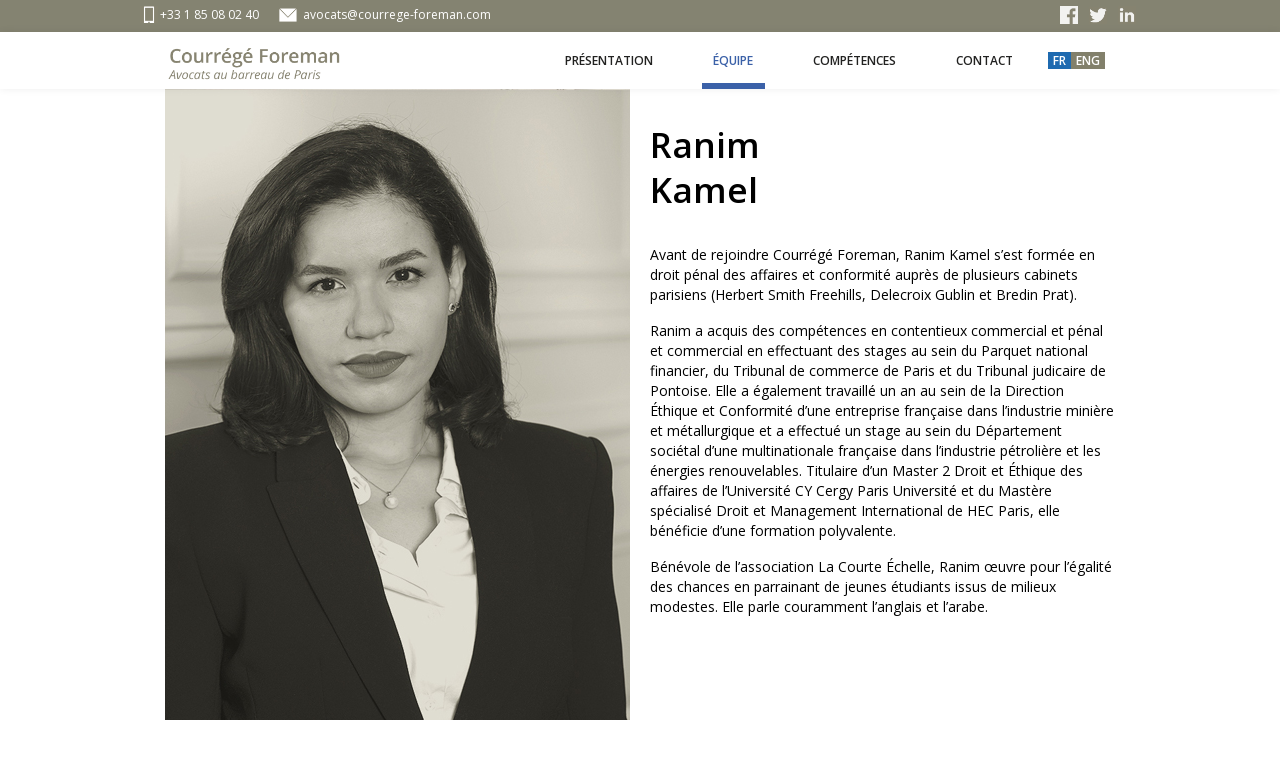

--- FILE ---
content_type: text/html; charset=UTF-8
request_url: https://www.courrege-foreman.com/ranim-kamel/
body_size: 9238
content:
<!DOCTYPE html>
<!--[if IE 7]>
<html class="ie ie7" lang="fr-FR"
	prefix="og: https://ogp.me/ns#" >
<![endif]-->
<!--[if IE 8]>
<html class="ie ie8" lang="fr-FR"
	prefix="og: https://ogp.me/ns#" >
<![endif]-->
<!--[if !(IE 7) | !(IE 8)  ]><!-->
<html lang="fr-FR"
	prefix="og: https://ogp.me/ns#" >
<!--<![endif]-->
<head>
<meta charset="UTF-8" />
<meta name="viewport" content="width=device-width, initial-scale=1, maximum-scale=1" />
<meta property='og:description' content='Souple, réactive, notre équipe est reconnue dans les domaines du droit pénal et commercial pour ses prestations de haute qualité (Legal 500, Chambers, Best Lawyers, Décideurs...). Notre taille est humaine, notre écoute, spécifique. Les contentieux complexes sont notre spécialité.'/><meta property='og:url' contenu='https://www.courrege-foreman.com'/>
<!-- <meta property='og:image' content='http://www.courrege-foreman.com/wp-content/uploads/2013/03/deco2020-2.jpg'/>-->
<meta name="description" content="Souple, réactive, notre équipe est reconnue dans les domaines du droit pénal et commercial pour ses prestations de haute qualité (Legal 500, Chambers, Best Lawyers, Décideurs...). Notre taille est humaine, notre écoute, spécifique. Les contentieux complexes sont notre spécialité." />
<meta name="keywords" content="Contentieux commercial,droit des sociétés,Contentieux pénal,droit pénal des affaires,Accidents industriels,c rises et catastrophes,Droit aérien,Droit de la presse et des medias,Droit de la propriété intellectuelle" />

<meta property='og:title' content='Courrégé-Foreman'>
<link rel="shortcut icon" href="https://www.courrege-foreman.com/wp-content/uploads/2020/08/flamme.svg" type="image/x-icon" />
<link rel="profile" href="http://gmpg.org/xfn/11" />
<link rel="pingback" href="https://www.courrege-foreman.com/xmlrpc.php" />

<link rel="alternate" hreflang="fr-fr" href="https://www.courrege-foreman.com/ranim-kamel/" />
<link rel="alternate" hreflang="en-us" href="https://www.courrege-foreman.com/ranim-kamel/?lang=en" />

		<!-- All in One SEO 4.1.5.3 -->
		<title>Ranim Kamel | Courrégé Foreman</title>
		<meta name="robots" content="max-image-preview:large" />
		<link rel="canonical" href="https://www.courrege-foreman.com/ranim-kamel/" />
		<meta property="og:locale" content="fr_FR" />
		<meta property="og:site_name" content="Courrégé Foreman | Cabinet d&#039;avocats" />
		<meta property="og:type" content="article" />
		<meta property="og:title" content="Ranim Kamel | Courrégé Foreman" />
		<meta property="og:url" content="https://www.courrege-foreman.com/ranim-kamel/" />
		<meta property="article:published_time" content="2024-03-14T20:03:09+00:00" />
		<meta property="article:modified_time" content="2024-08-31T15:59:16+00:00" />
		<meta name="twitter:card" content="summary" />
		<meta name="twitter:domain" content="www.courrege-foreman.com" />
		<meta name="twitter:title" content="Ranim Kamel | Courrégé Foreman" />
		<script type="application/ld+json" class="aioseo-schema">
			{"@context":"https:\/\/schema.org","@graph":[{"@type":"WebSite","@id":"https:\/\/www.courrege-foreman.com\/#website","url":"https:\/\/www.courrege-foreman.com\/","name":"Courr\u00e9g\u00e9 Foreman","description":"Cabinet d'avocats","inLanguage":"fr-FR","publisher":{"@id":"https:\/\/www.courrege-foreman.com\/#organization"}},{"@type":"Organization","@id":"https:\/\/www.courrege-foreman.com\/#organization","name":"Courr\u00e9g\u00e9 Foreman","url":"https:\/\/www.courrege-foreman.com\/"},{"@type":"BreadcrumbList","@id":"https:\/\/www.courrege-foreman.com\/ranim-kamel\/#breadcrumblist","itemListElement":[{"@type":"ListItem","@id":"https:\/\/www.courrege-foreman.com\/#listItem","position":1,"item":{"@type":"WebPage","@id":"https:\/\/www.courrege-foreman.com\/","name":"Accueil","description":"Cabinet d'avocats","url":"https:\/\/www.courrege-foreman.com\/"},"nextItem":"https:\/\/www.courrege-foreman.com\/ranim-kamel\/#listItem"},{"@type":"ListItem","@id":"https:\/\/www.courrege-foreman.com\/ranim-kamel\/#listItem","position":2,"item":{"@type":"WebPage","@id":"https:\/\/www.courrege-foreman.com\/ranim-kamel\/","name":"Ranim Kamel","url":"https:\/\/www.courrege-foreman.com\/ranim-kamel\/"},"previousItem":"https:\/\/www.courrege-foreman.com\/#listItem"}]},{"@type":"WebPage","@id":"https:\/\/www.courrege-foreman.com\/ranim-kamel\/#webpage","url":"https:\/\/www.courrege-foreman.com\/ranim-kamel\/","name":"Ranim Kamel | Courr\u00e9g\u00e9 Foreman","inLanguage":"fr-FR","isPartOf":{"@id":"https:\/\/www.courrege-foreman.com\/#website"},"breadcrumb":{"@id":"https:\/\/www.courrege-foreman.com\/ranim-kamel\/#breadcrumblist"},"datePublished":"2024-03-14T20:03:09+01:00","dateModified":"2024-08-31T15:59:16+01:00"}]}
		</script>
		<!-- All in One SEO -->

<link rel='dns-prefetch' href='//fonts.googleapis.com' />
<link rel='dns-prefetch' href='//s.w.org' />
<link rel="alternate" type="application/rss+xml" title="Courrégé Foreman &raquo; Flux" href="https://www.courrege-foreman.com/feed/" />
<link rel="alternate" type="application/rss+xml" title="Courrégé Foreman &raquo; Flux des commentaires" href="https://www.courrege-foreman.com/comments/feed/" />
		<script type="text/javascript">
			window._wpemojiSettings = {"baseUrl":"https:\/\/s.w.org\/images\/core\/emoji\/13.1.0\/72x72\/","ext":".png","svgUrl":"https:\/\/s.w.org\/images\/core\/emoji\/13.1.0\/svg\/","svgExt":".svg","source":{"concatemoji":"https:\/\/www.courrege-foreman.com\/wp-includes\/js\/wp-emoji-release.min.js?ver=5.8.12"}};
			!function(e,a,t){var n,r,o,i=a.createElement("canvas"),p=i.getContext&&i.getContext("2d");function s(e,t){var a=String.fromCharCode;p.clearRect(0,0,i.width,i.height),p.fillText(a.apply(this,e),0,0);e=i.toDataURL();return p.clearRect(0,0,i.width,i.height),p.fillText(a.apply(this,t),0,0),e===i.toDataURL()}function c(e){var t=a.createElement("script");t.src=e,t.defer=t.type="text/javascript",a.getElementsByTagName("head")[0].appendChild(t)}for(o=Array("flag","emoji"),t.supports={everything:!0,everythingExceptFlag:!0},r=0;r<o.length;r++)t.supports[o[r]]=function(e){if(!p||!p.fillText)return!1;switch(p.textBaseline="top",p.font="600 32px Arial",e){case"flag":return s([127987,65039,8205,9895,65039],[127987,65039,8203,9895,65039])?!1:!s([55356,56826,55356,56819],[55356,56826,8203,55356,56819])&&!s([55356,57332,56128,56423,56128,56418,56128,56421,56128,56430,56128,56423,56128,56447],[55356,57332,8203,56128,56423,8203,56128,56418,8203,56128,56421,8203,56128,56430,8203,56128,56423,8203,56128,56447]);case"emoji":return!s([10084,65039,8205,55357,56613],[10084,65039,8203,55357,56613])}return!1}(o[r]),t.supports.everything=t.supports.everything&&t.supports[o[r]],"flag"!==o[r]&&(t.supports.everythingExceptFlag=t.supports.everythingExceptFlag&&t.supports[o[r]]);t.supports.everythingExceptFlag=t.supports.everythingExceptFlag&&!t.supports.flag,t.DOMReady=!1,t.readyCallback=function(){t.DOMReady=!0},t.supports.everything||(n=function(){t.readyCallback()},a.addEventListener?(a.addEventListener("DOMContentLoaded",n,!1),e.addEventListener("load",n,!1)):(e.attachEvent("onload",n),a.attachEvent("onreadystatechange",function(){"complete"===a.readyState&&t.readyCallback()})),(n=t.source||{}).concatemoji?c(n.concatemoji):n.wpemoji&&n.twemoji&&(c(n.twemoji),c(n.wpemoji)))}(window,document,window._wpemojiSettings);
		</script>
		<style type="text/css">
img.wp-smiley,
img.emoji {
	display: inline !important;
	border: none !important;
	box-shadow: none !important;
	height: 1em !important;
	width: 1em !important;
	margin: 0 .07em !important;
	vertical-align: -0.1em !important;
	background: none !important;
	padding: 0 !important;
}
</style>
	<link rel='stylesheet' id='wp-block-library-css'  href='https://www.courrege-foreman.com/wp-includes/css/dist/block-library/style.min.css?ver=5.8.12' type='text/css' media='all' />
<link rel='stylesheet' id='layerslider_css-css'  href='https://www.courrege-foreman.com/wp-content/plugins/LayerSlider/css/layerslider.css?ver=4.6.5' type='text/css' media='all' />
<link rel='stylesheet' id='contact-form-7-css'  href='https://www.courrege-foreman.com/wp-content/plugins/contact-form-7/includes/css/styles.css?ver=5.5.3' type='text/css' media='all' />
<link rel='stylesheet' id='rs-plugin-settings-css'  href='https://www.courrege-foreman.com/wp-content/plugins/revslider/rs-plugin/css/settings.css?rev=4.6.0&#038;ver=5.8.12' type='text/css' media='all' />
<style id='rs-plugin-settings-inline-css' type='text/css'>
.tp-caption a{color:#ff7302;text-shadow:none;-webkit-transition:all 0.2s ease-out;-moz-transition:all 0.2s ease-out;-o-transition:all 0.2s ease-out;-ms-transition:all 0.2s ease-out}.tp-caption a:hover{color:#ffa902}
</style>
<link rel='stylesheet' id='tp-opensans-css'  href='https://fonts.googleapis.com/css?family=Open+Sans%3A400%2C600%2C600italic%2C400italic&#038;ver=5.8.12' type='text/css' media='all' />
<link rel='stylesheet' id='wpml-legacy-horizontal-list-0-css'  href='http://www.courrege-foreman.com/wp-content/plugins/sitepress-multilingual-cms/templates/language-switchers/legacy-list-horizontal/style.css?ver=1' type='text/css' media='all' />
<style id='wpml-legacy-horizontal-list-0-inline-css' type='text/css'>
.wpml-ls-statics-shortcode_actions, .wpml-ls-statics-shortcode_actions .wpml-ls-sub-menu, .wpml-ls-statics-shortcode_actions a {border-color:#cdcdcd;}.wpml-ls-statics-shortcode_actions a {color:#444444;background-color:#ffffff;}.wpml-ls-statics-shortcode_actions a:hover,.wpml-ls-statics-shortcode_actions a:focus {color:#000000;background-color:#eeeeee;}.wpml-ls-statics-shortcode_actions .wpml-ls-current-language>a {color:#444444;background-color:#ffffff;}.wpml-ls-statics-shortcode_actions .wpml-ls-current-language:hover>a, .wpml-ls-statics-shortcode_actions .wpml-ls-current-language>a:focus {color:#000000;background-color:#eeeeee;}
</style>
<link rel='stylesheet' id='wpml-menu-item-0-css'  href='http://www.courrege-foreman.com/wp-content/plugins/sitepress-multilingual-cms/templates/language-switchers/menu-item/style.css?ver=1' type='text/css' media='all' />
<link rel='stylesheet' id='theme-style-css'  href='https://www.courrege-foreman.com/wp-content/themes/lawbusiness/style.css?ver=1.0.0' type='text/css' media='screen' />
<link rel='stylesheet' id='theme-fonts-css'  href='https://www.courrege-foreman.com/wp-content/themes/lawbusiness/css/fonts.php?ver=1.0.0' type='text/css' media='screen' />
<link rel='stylesheet' id='fontello-css'  href='https://www.courrege-foreman.com/wp-content/themes/lawbusiness/css/fonts/css/fontello.css?ver=1.0.0' type='text/css' media='screen' />
<link rel='stylesheet' id='theme-adapt-css'  href='https://www.courrege-foreman.com/wp-content/themes/lawbusiness/css/adaptive.css?ver=1.0.5' type='text/css' media='screen' />
<link rel='stylesheet' id='theme-retina-css'  href='https://www.courrege-foreman.com/wp-content/themes/lawbusiness/css/retina.css?ver=1.0.0' type='text/css' media='screen' />
<link rel='stylesheet' id='jackbox-css'  href='https://www.courrege-foreman.com/wp-content/themes/lawbusiness/css/jackbox.css?ver=1.0.0' type='text/css' media='screen' />
<link rel='stylesheet' id='jPlayer-css'  href='https://www.courrege-foreman.com/wp-content/themes/lawbusiness/css/jquery.jPlayer.css?ver=2.1.0' type='text/css' media='screen' />
<link rel='stylesheet' id='isotope-css'  href='https://www.courrege-foreman.com/wp-content/themes/lawbusiness/css/jquery.isotope.css?ver=1.5.19' type='text/css' media='screen' />
<!--[if lt IE 9]>
<link rel='stylesheet' id='theme-ie-css'  href='https://www.courrege-foreman.com/wp-content/themes/lawbusiness/css/ie.css?ver=1.0.0' type='text/css' media='screen' />
<![endif]-->
<!--[if lt IE 9]>
<link rel='stylesheet' id='theme-ieCss3-css'  href='https://www.courrege-foreman.com/wp-content/themes/lawbusiness/css/ieCss3.php?ver=1.0.0' type='text/css' media='screen' />
<![endif]-->
<link rel='stylesheet' id='cmsms-google-font-1-css'  href='https://fonts.googleapis.com/css?family=Open+Sans%3A300%2C400%2C300italic%2C400italic%2C700%2C700italic&#038;ver=5.8.12' type='text/css' media='all' />
<script type='text/javascript' src='https://www.courrege-foreman.com/wp-content/themes/lawbusiness/js/modernizr.custom.all.min.js?ver=2.5.2' id='modernizr-js'></script>
<script type='text/javascript' src='https://www.courrege-foreman.com/wp-includes/js/jquery/jquery.min.js?ver=3.6.0' id='jquery-core-js'></script>
<script type='text/javascript' src='https://www.courrege-foreman.com/wp-includes/js/jquery/jquery-migrate.min.js?ver=3.3.2' id='jquery-migrate-js'></script>
<script type='text/javascript' src='https://www.courrege-foreman.com/wp-content/plugins/LayerSlider/js/layerslider.kreaturamedia.jquery.js?ver=4.6.5' id='layerslider_js-js'></script>
<script type='text/javascript' src='https://www.courrege-foreman.com/wp-content/plugins/LayerSlider/js/jquery-easing-1.3.js?ver=1.3.0' id='jquery_easing-js'></script>
<script type='text/javascript' src='https://www.courrege-foreman.com/wp-content/plugins/LayerSlider/js/jquerytransit.js?ver=0.9.9' id='transit-js'></script>
<script type='text/javascript' src='https://www.courrege-foreman.com/wp-content/plugins/LayerSlider/js/layerslider.transitions.js?ver=4.6.5' id='layerslider_transitions-js'></script>
<script type='text/javascript' src='https://www.courrege-foreman.com/wp-content/plugins/revslider/rs-plugin/js/jquery.themepunch.tools.min.js?rev=4.6.0&#038;ver=5.8.12' id='tp-tools-js'></script>
<script type='text/javascript' src='https://www.courrege-foreman.com/wp-content/plugins/revslider/rs-plugin/js/jquery.themepunch.revolution.min.js?rev=4.6.0&#038;ver=5.8.12' id='revmin-js'></script>
<link rel="https://api.w.org/" href="https://www.courrege-foreman.com/wp-json/" /><link rel="alternate" type="application/json" href="https://www.courrege-foreman.com/wp-json/wp/v2/pages/6746" /><link rel="EditURI" type="application/rsd+xml" title="RSD" href="https://www.courrege-foreman.com/xmlrpc.php?rsd" />
<link rel="wlwmanifest" type="application/wlwmanifest+xml" href="https://www.courrege-foreman.com/wp-includes/wlwmanifest.xml" /> 
<meta name="generator" content="WordPress 5.8.12" />
<link rel='shortlink' href='https://www.courrege-foreman.com/?p=6746' />
<link rel="alternate" type="application/json+oembed" href="https://www.courrege-foreman.com/wp-json/oembed/1.0/embed?url=https%3A%2F%2Fwww.courrege-foreman.com%2Franim-kamel%2F" />
<link rel="alternate" type="text/xml+oembed" href="https://www.courrege-foreman.com/wp-json/oembed/1.0/embed?url=https%3A%2F%2Fwww.courrege-foreman.com%2Franim-kamel%2F&#038;format=xml" />
<meta name="generator" content="WPML ver:3.8.4 stt:1,4;" />
<script type="text/javascript">var templateURL = "https://www.courrege-foreman.com/wp-content/themes/lawbusiness";</script><style type="text/css">body { background-color : #ffffff; background-image : none; background-position : top center; background-repeat : repeat; background-attachment : scroll; }#header .header_wrap { height : 57px; } #header .navi_scrolled_resize .header_wrap {height:auto;}.header_scrolled {padding-bottom: 57px;}#header a.logo { margin : 3px 0px 10px; } .container .custom_header {1}#header a.logo, #header a.logo > img { width : 180px; height : 40px; } .custom_header { top : 0px; right : 0px; } #navigation ul,
		 #navigation > li.current-menu-item:before, 
		 #navigation > li.current-menu-parent:before, 
		 #navigation > li.current-menu-ancestor:before { top : 51px; } #header a.logo,
		 #navigation > li { line-height : 57px; } @media only screen and (max-width : 1023px) { #header .h_mt.navi_scrolled.navi_scrolled_resize { margin-top : 0;}}@media only screen and (max-width : 767px) { .cmsms_responsive #header .header_wrap { height : auto;}.cmsms_responsive .header_scrolled {padding-bottom : 0;}}@media only screen and (max-width : 540px) { .cmsms_responsive #header .header_wrap { height : auto;}.cmsms_responsive #header a.logo { top : auto; margin-right : auto; margin-left : auto; margin-bottom : 25px; margin-top : 35px; } } </style>	<style id="cFontStyleWColor1" type="text/css"></style>
	<style id="cFontStyleWColor2" type="text/css"></style>
</head>
<body class="page-template-default page page-id-6746">

<!-- _________________________ Start Page _________________________ -->
<section id="page" class="cmsms_inview cmsms_responsive hfeed site">

<!-- _________________________ Start Container _________________________ -->
<div class="container">
	<div class="custom_header"><div class="custom_header_inner"><div class="header_html">
<span class="contact_widget_phone">+33 1 85 08 02 40</span><span class="contact_widget_email"><a href="mailto:avocats@courrege-foreman.com" style="color:#FFFFFF">avocats@courrege-foreman.com</a></span>
</div>
<div class="wrap_social_icons"><ul class="social_icons">
<li>
	<a target="_blank" href="https://www.facebook.com/sharer/sharer.php?u=http://www.courrege-foreman.com" title="https://www.facebook.com/sharer/sharer.php?u=http://www.courrege-foreman.com">
		<img src="https://www.courrege-foreman.com/wp-content/uploads/2014/10/newfacebook.gif" alt="https://www.facebook.com/sharer/sharer.php?u=http://www.courrege-foreman.com" />	</a></li>
<li>
	<a target="_blank" href="https://twitter.com/share" title="https://twitter.com/share">
		<img src="https://www.courrege-foreman.com/wp-content/uploads/2014/10/newtwitter.gif" alt="https://twitter.com/share" />	</a></li>
<li>
	<a target="_blank" href="https://www.linkedin.com/sharing/share-offsite/?url=http://courrege-foreman.com" title="https://www.linkedin.com/sharing/share-offsite/?url=http://courrege-foreman.com">
		<img src="https://www.courrege-foreman.com/wp-content/uploads/2014/10/newlinkedin.gif" alt="https://www.linkedin.com/sharing/share-offsite/?url=http://courrege-foreman.com" />	</a></li>
</ul><div class="cl"></div><a href="#" class="social_toggle"><span></span></a></div>
<div class="cl"></div></div></div>	
<!-- _________________________ Start Header _________________________ -->
<header id="header" class="header_scrolled">
	<div class="header_inner navi_scrolled">
		<div class="header_wrap">
			<a href="https://www.courrege-foreman.com" title="Courrégé Foreman" class="logo">
	<img src="/wp-content/uploads/2017/11/logo-fr.gif" alt="Courrégé Foreman" /></a>
			<a class="responsive_nav" href="javascript:void(0);"><span></span></a>
			<div class="cl_resp"></div>
	
			<!-- _________________________ Start Navigation _________________________ -->
			<nav role="navigation">
				<ul id="navigation" class="navigation"><li id="menu-item-5849" class="menu-item menu-item-type-custom menu-item-object-custom menu-item-5849"><a href="/presentation/"><span>PRÉSENTATION</span></a></li>
<li id="menu-item-5770" class="dropdown menu-item menu-item-type-custom menu-item-object-custom current-menu-ancestor current-menu-parent menu-item-has-children menu-item-5770"><a><span>ÉQUIPE</span></a>
<ul class="sub-menu">
	<li id="menu-item-6033" class="menu-item menu-item-type-custom menu-item-object-custom menu-item-6033"><a href="/simon-foreman"><span>Simon Foreman</span></a></li>
	<li id="menu-item-6034" class="menu-item menu-item-type-custom menu-item-object-custom menu-item-6034"><a href="/mauricia-courrege"><span>Mauricia Courrégé</span></a></li>
	<li id="menu-item-6778" class="menu-item menu-item-type-post_type menu-item-object-page menu-item-6778"><a href="https://www.courrege-foreman.com/augustin-lesouef/"><span>Augustin Lesouëf</span></a></li>
	<li id="menu-item-6734" class="menu-item menu-item-type-post_type menu-item-object-page menu-item-6734"><a href="https://www.courrege-foreman.com/julie-lemee/"><span>Julie Lemée</span></a></li>
	<li id="menu-item-6764" class="menu-item menu-item-type-post_type menu-item-object-page current-menu-item page_item page-item-6746 current_page_item menu-item-6764"><a href="https://www.courrege-foreman.com/ranim-kamel/" aria-current="page"><span>Ranim Kamel</span></a></li>
</ul>
</li>
<li id="menu-item-5847" class="dropdown menu-item menu-item-type-custom menu-item-object-custom menu-item-has-children menu-item-5847"><a><span>COMPÉTENCES</span></a>
<ul class="sub-menu">
	<li id="menu-item-6161" class="menu-item menu-item-type-post_type menu-item-object-page menu-item-6161"><a href="https://www.courrege-foreman.com/contentieux-commercial-droit-des-societes/"><span>Contentieux commercial,<br>droit des sociétés</span></a></li>
	<li id="menu-item-6160" class="menu-item menu-item-type-post_type menu-item-object-page menu-item-6160"><a href="https://www.courrege-foreman.com/contentieux-penal-droit-penal-des-affaires/"><span>Contentieux pénal<br>droit pénal des affaires</span></a></li>
	<li id="menu-item-6159" class="menu-item menu-item-type-post_type menu-item-object-page menu-item-6159"><a href="https://www.courrege-foreman.com/accidents-industriels-crises-et-catastrophes/"><span>Accidents industriels<br>crises et catastrophes</span></a></li>
	<li id="menu-item-6158" class="menu-item menu-item-type-post_type menu-item-object-page menu-item-6158"><a href="https://www.courrege-foreman.com/droit-aerien/"><span>Droit aérien</span></a></li>
	<li id="menu-item-6157" class="menu-item menu-item-type-post_type menu-item-object-page menu-item-6157"><a href="https://www.courrege-foreman.com/droit-de-la-presse-et-des-medias/"><span>Droit de la presse<br>et des medias</span></a></li>
	<li id="menu-item-6485" class="menu-item menu-item-type-post_type menu-item-object-page menu-item-6485"><a href="https://www.courrege-foreman.com/droit-de-la-propriete-intellectuelle/"><span>Droit de la propriété<br>intellectuelle</span></a></li>
	<li id="menu-item-6654" class="menu-item menu-item-type-post_type menu-item-object-page menu-item-6654"><a href="https://www.courrege-foreman.com/sante-publique-et-responsabilite/"><span>Santé publique et responsabilité</span></a></li>
</ul>
</li>
<li id="menu-item-5866" class="menu-item menu-item-type-post_type menu-item-object-page menu-item-5866"><a href="https://www.courrege-foreman.com/contacts/"><span>CONTACT</span></a></li>
<li id="menu-item-wpml-ls-43-fr" class="menu-item-language menu-item-language-current menu-item wpml-ls-slot-43 wpml-ls-item wpml-ls-item-fr wpml-ls-current-language wpml-ls-menu-item wpml-ls-first-item menu-item-wpml-ls-43-fr"><a title="FR" href="https://www.courrege-foreman.com/ranim-kamel/"><span><span class="wpml-ls-display">FR</span></span></a></li>
<li id="menu-item-wpml-ls-43-en" class="menu-item-language menu-item wpml-ls-slot-43 wpml-ls-item wpml-ls-item-en wpml-ls-menu-item wpml-ls-last-item menu-item-wpml-ls-43-en"><a title="ENG" href="https://www.courrege-foreman.com/ranim-kamel/?lang=en"><span><span class="wpml-ls-display">ENG</span></span></a></li>
</ul>				<div class="cl"></div>
			</nav>
			<div class="cl"></div>
			<!-- _________________________ Finish Navigation _________________________ -->
		</div>
	</div>
	<div class="cl"></div>
</header>
<!-- _________________________ Finish Header _________________________ -->

	
<!-- _________________________ Start Middle _________________________ -->
<section id="middle">

<div class="content_wrap fullwidth">

<!--_________________________ Start Content _________________________ -->
<!-- Layout Page.php : fullwidth -->
<section id="middle_content" role="main">
	<div class="entry">
			<div class="cmsms_cc">
<div class="one_half first_column" data-folder="column" data-type=""><div data-folder="text" data-type=""><p><img class="alignnone size-medium wp-image-6059" style="margin-bottom: 30px;" src="../wp-content/uploads/2024/03/ranim.jpg" alt="ranim kamel" width="100%"></p></div></div><div class="one_half" data-folder="column" data-type=""><div data-folder="text" data-type=""><h2 style="font-size: 35px; font-weight: 600; line-height: 45px; margin-top: 33px; margin-bottom: 33px;">Ranim<br>Kamel</h2><div><div><p dir="ltr" style="color: #000000; font-size: 14px; padding-bottom: 16px;">Avant de rejoindre Courrégé Foreman, Ranim Kamel s’est formée en droit pénal des affaires et conformité auprès de plusieurs cabinets parisiens (Herbert Smith Freehills, Delecroix Gublin et Bredin Prat).</p><p dir="ltr" style="color: #000000; font-size: 14px; padding-bottom: 16px;">Ranim a acquis des compétences en contentieux commercial et pénal et commercial en effectuant des stages au sein du Parquet national financier, du Tribunal de commerce de Paris et du Tribunal judicaire de Pontoise. Elle a également travaillé un an au sein de la Direction Éthique et Conformité d’une entreprise française dans l’industrie minière et métallurgique et a effectué un stage au sein du Département sociétal d’une multinationale française dans l’industrie pétrolière et les énergies renouvelables. Titulaire d’un Master&nbsp;2 Droit et Éthique des affaires de l’Université CY Cergy Paris Université et du Mastère spécialisé Droit et Management International de HEC Paris, elle bénéficie d’une formation polyvalente.</p><p dir="ltr" style="color: #000000; font-size: 14px; padding-bottom: 0px;">Bénévole de l’association La Courte Échelle, Ranim œuvre pour l’égalité des chances en parrainant de jeunes étudiants issus de milieux modestes. Elle parle couramment l’anglais et l’arabe.</p></div></div></div><div data-folder="text" data-type=""><div role="form" class="wpcf7" id="wpcf7-f6145-p6746-o1" lang="fr-FR" dir="ltr">
<div class="screen-reader-response"><p role="status" aria-live="polite" aria-atomic="true"></p> <ul></ul></div>
<form action="/ranim-kamel/#wpcf7-f6145-p6746-o1" method="post" class="wpcf7-form init" novalidate="novalidate" data-status="init">
<div style="display: none;">
<input type="hidden" name="_wpcf7" value="6145" />
<input type="hidden" name="_wpcf7_version" value="5.5.3" />
<input type="hidden" name="_wpcf7_locale" value="fr_FR" />
<input type="hidden" name="_wpcf7_unit_tag" value="wpcf7-f6145-p6746-o1" />
<input type="hidden" name="_wpcf7_container_post" value="6746" />
<input type="hidden" name="_wpcf7_posted_data_hash" value="" />
</div>
<div style="font-style: italic;font-size: 12px;font-weight: 100;font-family:'Open Sans'" class="formhome">
<div style="position: relative;margin-bottom:5px;">Votre adresse mél</div>
<p><span class="wpcf7-form-control-wrap your-email"><input type="email" name="your-email" value="" size="40" class="wpcf7-form-control wpcf7-text wpcf7-email wpcf7-validates-as-required wpcf7-validates-as-email" aria-required="true" aria-invalid="false" /></span>
<div style="position: relative;">Contactez Aurélie Girault</div>
<p><span class="wpcf7-form-control-wrap your-message"><textarea name="your-message" cols="40" rows="10" class="wpcf7-form-control wpcf7-textarea" aria-invalid="false"></textarea></span><br><div id="cf7sr-697068bc849a1" class="cf7sr-g-recaptcha" data-sitekey="6Lef04oUAAAAAK1GPv0SQdEjJ7CqOqqKiVM1rKCc"></div><span class="wpcf7-form-control-wrap cf7sr-recaptcha"><input type="hidden" name="cf7sr-recaptcha" value="" class="wpcf7-form-control"></span><br><input type="submit" value="Envoyer" class="wpcf7-form-control has-spinner wpcf7-submit" /></div>
<p><br></p>
<p style="display: none !important;"><label>&#916;<textarea name="_wpcf7_ak_hp_textarea" cols="45" rows="8" maxlength="100"></textarea></label><input type="hidden" id="ak_js" name="_wpcf7_ak_js" value="217"/><script>document.getElementById( "ak_js" ).setAttribute( "value", ( new Date() ).getTime() );</script></p><div class="wpcf7-response-output" aria-hidden="true"></div></form></div></div></div><div class="one_first first_column" data-folder="divider" data-type="divider"><div class="divider"></div></div><div class="one_first first_column" data-folder="column" data-type=""><div data-folder="text" data-type=""><p><span style="font-size: 19px; font-family: 'Open Sans'; color: #000000;">Souple, réactive, notre équipe est reconnue dans les domaines du droit pénal et commercial pour ses prestations de haute qualité (<em>Legal 500, Chambers, Best Lawyers, Décideurs...</em>). Notre taille est humaine, notre écoute, spécifique. </span><span style="font-size: 19px; font-family: 'Open Sans'; font-weight: 600; color: #000000;">Les contentieux complexes sont notre spécialité.</span><br><br><a class="more_button" href="../presentation">LIRE LA SUITE</a></p></div></div><div class="one_first first_column" data-folder="divider" data-type="divider"><div class="divider"></div></div><div class="one_fifth first_column" data-folder="column" data-type=""><div data-folder="person" data-type=""><div class="cmsms_our_team_wrap"><div class="wrap_person"><figure><a href="#" data-group="img_6746" title="Ranim Kamel" class="preloader"><img width="221" height="227" src="https://www.courrege-foreman.com/wp-content/uploads/2024/03/simon-miniature-2024.jpg" class="fullwidth" alt="" loading="lazy" srcset="https://www.courrege-foreman.com/wp-content/uploads/2024/03/simon-miniature-2024.jpg 221w, https://www.courrege-foreman.com/wp-content/uploads/2024/03/simon-miniature-2024-45x45.jpg 45w" sizes="(max-width: 221px) 100vw, 221px" /></a></figure><div class="cmsms_team_rollover" onclick="document.location.href='/simon-foreman'"></div></div><div class="cmsms_header_wrap"><header class="entry-header"><h5 class="person_title">Simon Foreman</h5><p class="person_subtitle">avocat</p></header><div class="cmsms_profile_button"><a href="/simon-foreman" class="person_button button"><span>Portrait</span></a></div></div></div></div></div><div class="one_fifth" data-folder="column" data-type=""><div data-folder="person" data-type=""><div class="cmsms_our_team_wrap"><div class="wrap_person"><figure><a href="#" data-group="img_6746" title="Ranim Kamel" class="preloader"><img width="221" height="227" src="https://www.courrege-foreman.com/wp-content/uploads/2024/03/mauricia-miniature-2024.jpg" class="fullwidth" alt="" loading="lazy" srcset="https://www.courrege-foreman.com/wp-content/uploads/2024/03/mauricia-miniature-2024.jpg 221w, https://www.courrege-foreman.com/wp-content/uploads/2024/03/mauricia-miniature-2024-45x45.jpg 45w" sizes="(max-width: 221px) 100vw, 221px" /></a></figure><div class="cmsms_team_rollover" onclick="document.location.href='/mauricia-courrege'"></div></div><div class="cmsms_header_wrap"><header class="entry-header"><h5 class="person_title">Mauricia Courrégé</h5><p class="person_subtitle">avocat</p></header><div class="cmsms_profile_button"><a href="/mauricia-courrege" class="person_button button"><span>Portrait</span></a></div></div></div></div></div><div class="one_fifth" data-folder="column" data-type=""><div data-folder="person" data-type=""><div class="cmsms_our_team_wrap"><div class="wrap_person"><figure><a href="#" data-group="img_6746" title="Ranim Kamel" class="preloader"><img width="221" height="227" src="https://www.courrege-foreman.com/wp-content/uploads/2024/08/augustin-miniature-2024.jpg" class="fullwidth" alt="" loading="lazy" srcset="https://www.courrege-foreman.com/wp-content/uploads/2024/08/augustin-miniature-2024.jpg 221w, https://www.courrege-foreman.com/wp-content/uploads/2024/08/augustin-miniature-2024-45x45.jpg 45w" sizes="(max-width: 221px) 100vw, 221px" /></a></figure><div class="cmsms_team_rollover" onclick="document.location.href='/augustin-lesouef'"></div></div><div class="cmsms_header_wrap"><header class="entry-header"><h5 class="person_title">Augustin Lesouëf</h5><p class="person_subtitle">avocat</p></header><div class="cmsms_profile_button"><a href="/augustin-lesouef" class="person_button button"><span>Portrait</span></a></div></div></div></div></div><div class="one_fifth" data-folder="column" data-type=""><div data-folder="person" data-type=""><div class="cmsms_our_team_wrap"><div class="wrap_person"><figure><a href="#" data-group="img_6746" title="Ranim Kamel" class="preloader"><img width="221" height="227" src="https://www.courrege-foreman.com/wp-content/uploads/2024/03/julie-miniature-2024.jpg" class="fullwidth" alt="" loading="lazy" srcset="https://www.courrege-foreman.com/wp-content/uploads/2024/03/julie-miniature-2024.jpg 221w, https://www.courrege-foreman.com/wp-content/uploads/2024/03/julie-miniature-2024-45x45.jpg 45w" sizes="(max-width: 221px) 100vw, 221px" /></a></figure><div class="cmsms_team_rollover" onclick="document.location.href='/julie-lemee'"></div></div><div class="cmsms_header_wrap"><header class="entry-header"><h5 class="person_title">Julie Lemée</h5><p class="person_subtitle">avocat</p></header><div class="cmsms_profile_button"><a href="/julie-lemee" class="person_button button"><span>Portrait</span></a></div></div></div></div></div><div class="one_fifth" data-folder="column" data-type=""><div data-folder="person" data-type=""><div class="cmsms_our_team_wrap"><div class="wrap_person"><figure><a href="#" data-group="img_6746" title="Ranim Kamel" class="preloader"><img width="221" height="227" src="https://www.courrege-foreman.com/wp-content/uploads/2024/03/ranim-miniature-2024.jpg" class="fullwidth" alt="" loading="lazy" srcset="https://www.courrege-foreman.com/wp-content/uploads/2024/03/ranim-miniature-2024.jpg 221w, https://www.courrege-foreman.com/wp-content/uploads/2024/03/ranim-miniature-2024-45x45.jpg 45w" sizes="(max-width: 221px) 100vw, 221px" /></a></figure><div class="cmsms_team_rollover" onclick="document.location.href='/ranim-kamel'"></div></div><div class="cmsms_header_wrap"><header class="entry-header"><h5 class="person_title">Ranim Kamel</h5><p class="person_subtitle">avocat</p></header><div class="cmsms_profile_button"><a href="/ranim-kamel" class="person_button button"><span>Portrait</span></a></div></div></div></div></div><div class="one_first first_column" data-folder="column" data-type=""></div><div class="one_first first_column" data-folder="divider" data-type="divider"><div class="divider"></div></div>
		</div>
</div>
</section>
<!-- _________________________ Finish Content Page _________________________ -->

<div class="cl"></div>
</div>
</section>
<!-- _________________________ Finish Middle _________________________ -->


<!-- _________________________ Start Bottom _________________________ -->
<section id="bottom">
<div class="bottom_inner">
<div class="bottom_ininner">
<div class="one_third"><aside id="text-3" class="widget widget_text">			<div class="textwidget"><p style="margin=0px;padding-bottom:9px"></p>
<span style="font-size:19px;color:#FFFFFF">Courrégé Foreman</span>
<p><p>
<span style="font-size:14px;color:#FFFFFF;font-weight:100">
3, avenue Victor Hugo
<br>
75116 Paris
 </span>
<p>
<span style="font-size:14px;color:#FFFFFF;font-weight:100">
tél. +33 1 85 08 02 40
    <br>
fax  +33 1 85 08 02 41
</span>
<p>
<span style="font-size:14px;color:#FFFFFF;font-weight:100">
<a href="mailto:avocats@courrege-foreman.com" style="font-size:14px;color:#FFFFFF;font-weight:100">avocats@courrege-foreman.com</a>
</span>
<p>
<span style="font-size:14px;color:#FFFFFF;font-weight:100">
Palais C 2616
</span></div>
		</aside></div><div class="two_third"><aside id="text-2" class="widget widget_text">			<div class="textwidget"><div role="form" class="wpcf7" id="wpcf7-f5936-p6746-o2" lang="fr-FR" dir="ltr">
<div class="screen-reader-response"><p role="status" aria-live="polite" aria-atomic="true"></p> <ul></ul></div>
<form action="/ranim-kamel/#wpcf7-f5936-p6746-o2" method="post" class="wpcf7-form init" novalidate="novalidate" data-status="init">
<div style="display: none;">
<input type="hidden" name="_wpcf7" value="5936" />
<input type="hidden" name="_wpcf7_version" value="5.5.3" />
<input type="hidden" name="_wpcf7_locale" value="fr_FR" />
<input type="hidden" name="_wpcf7_unit_tag" value="wpcf7-f5936-p6746-o2" />
<input type="hidden" name="_wpcf7_container_post" value="6746" />
<input type="hidden" name="_wpcf7_posted_data_hash" value="" />
</div>
<div style="text-align: right;font-style: italic;font-size: 12px;font-weight: 100;font-family:'Open Sans'" class="formhome">
Votre adresse mél<br /><span class="wpcf7-form-control-wrap your-email"><input type="email" name="your-email" value="" size="40" class="wpcf7-form-control wpcf7-text wpcf7-email wpcf7-validates-as-required wpcf7-validates-as-email" aria-required="true" aria-invalid="false" /></span>
<div style="float:left;top: 17px;position: relative;">Votre message</div>
<p><span class="wpcf7-form-control-wrap your-message"><textarea name="your-message" cols="40" rows="10" class="wpcf7-form-control wpcf7-textarea" aria-invalid="false"></textarea></span><br><div id="cf7sr-697068bc86f83" class="cf7sr-g-recaptcha" data-sitekey="6Lef04oUAAAAAK1GPv0SQdEjJ7CqOqqKiVM1rKCc"></div><span class="wpcf7-form-control-wrap cf7sr-recaptcha"><input type="hidden" name="cf7sr-recaptcha" value="" class="wpcf7-form-control"></span><br><input type="submit" value="Envoyer" class="wpcf7-form-control has-spinner wpcf7-submit" />
<div>
<p style="display: none !important;"><label>&#916;<textarea name="_wpcf7_ak_hp_textarea" cols="45" rows="8" maxlength="100"></textarea></label><input type="hidden" id="ak_js" name="_wpcf7_ak_js" value="215"/><script>document.getElementById( "ak_js" ).setAttribute( "value", ( new Date() ).getTime() );</script></p><div class="wpcf7-response-output" aria-hidden="true"></div></form></div></div>
		</aside></div><div class="cl"></div></div>
</div>
</section>
<!-- _________________________ Finish Bottom _________________________ -->

<a href="javascript:void(0);" id="slide_top" class="icon-video"></a>
</div>
<!-- _________________________ Finish Container _________________________ -->

<!-- _________________________ Start Footer _________________________ -->
	<footer id="footer" role="contentinfo">
		<div class="footer_outer_wrap">
		<div class="footer_outer">
			<div class="footer_inner">
		<ul class="social_icons">
<li>
	<a target="_blank" href="https://www.facebook.com/sharer/sharer.php?u=http://www.courrege-foreman.com" title="https://www.facebook.com/sharer/sharer.php?u=http://www.courrege-foreman.com">
		<img src="https://www.courrege-foreman.com/wp-content/uploads/2014/10/newfacebook.gif" alt="https://www.facebook.com/sharer/sharer.php?u=http://www.courrege-foreman.com" />	</a></li>
<li>
	<a target="_blank" href="https://twitter.com/share" title="https://twitter.com/share">
		<img src="https://www.courrege-foreman.com/wp-content/uploads/2014/10/newtwitter.gif" alt="https://twitter.com/share" />	</a></li>
<li>
	<a target="_blank" href="https://www.linkedin.com/sharing/share-offsite/?url=https://courrege-foreman.com" title="https://www.linkedin.com/sharing/share-offsite/?url=https://courrege-foreman.com">
		<img src="https://www.courrege-foreman.com/wp-content/uploads/2014/10/newlinkedin.gif" alt="https://www.linkedin.com/sharing/share-offsite/?url=https://courrege-foreman.com" />	</a></li>
</ul>
<span class="copyright">© 2014 Courrégé-Foreman</span>
			</div>
			</div>
		</div>
	</footer>
<!-- _________________________ Finish Footer _________________________ -->

</section>
<!-- _________________________ Finish Page _________________________ -->

<script type="text/javascript">
	jQuery(document).ready(function () {
		jQuery('.cmsms_social').socicons( {
			icons : 'nujij,ekudos,digg,linkedin,sphere,technorati,delicious,furl,netscape,yahoo,google,newsvine,reddit,blogmarks,magnolia,live,tailrank,facebook,twitter,stumbleupon,bligg,symbaloo,misterwong,buzz,myspace,mail,googleplus',
			imagesurl : 'https://www.courrege-foreman.com/wp-content/themes/lawbusiness/img/share_icons/'
		} );
	} );
</script>
<style type="text/css">/*.one_fifth:nth-of-type(5) {
    visibility: hidden;
}
.one_fifth:nth-of-type(9) {
    visibility: hidden;
}
.one_fifth:nth-of-type(21) {
    visibility: hidden;
}
*/
.bottom_ininner > .one_third {
    margin-bottom: 0;
}</style>        <script type="text/javascript">
            var widgetIds = [];
            var cf7srLoadCallback = function() {
                var cf7srWidgets = document.querySelectorAll('.cf7sr-g-recaptcha');
                for (var i = 0; i < cf7srWidgets.length; ++i) {
                    var cf7srWidget = cf7srWidgets[i];
                    var widgetId = grecaptcha.render(cf7srWidget.id, {
                        'sitekey' : "6Lef04oUAAAAAK1GPv0SQdEjJ7CqOqqKiVM1rKCc"                    });
                    widgetIds.push(widgetId);
                }
            };
            (function($) {
                $('.wpcf7').on('wpcf7invalid wpcf7mailsent invalid.wpcf7 mailsent.wpcf7', function() {
                    for (var i = 0; i < widgetIds.length; i++) {
                        grecaptcha.reset(widgetIds[i]);
                    }
                });
            })(jQuery);
        </script>
        <script src="https://www.google.com/recaptcha/api.js?onload=cf7srLoadCallback&#038;render=explicit" async defer></script>
        <script type='text/javascript' src='https://www.courrege-foreman.com/wp-content/themes/lawbusiness/js/jquery.easing.min.js?ver=1.3.0' id='easing-js'></script>
<script type='text/javascript' src='https://www.courrege-foreman.com/wp-content/themes/lawbusiness/js/jackbox-lib.js?ver=1.0.0' id='jackbox-lib-js'></script>
<script type='text/javascript' src='https://www.courrege-foreman.com/wp-content/themes/lawbusiness/js/jackbox.js?ver=1.0.0' id='jackbox-js'></script>
<script type='text/javascript' src='https://www.courrege-foreman.com/wp-content/themes/lawbusiness/js/jquery.script.js?ver=1.0.0' id='script-js'></script>
<script type='text/javascript' src='https://www.courrege-foreman.com/wp-content/themes/lawbusiness/js/jquery.jPlayer.min.js?ver=2.1.0' id='jPlayer-js'></script>
<script type='text/javascript' src='https://www.courrege-foreman.com/wp-content/themes/lawbusiness/js/jquery.jPlayer.playlist.min.js?ver=1.0.0' id='jPlayerPlaylist-js'></script>
<script type='text/javascript' src='https://www.courrege-foreman.com/wp-content/themes/lawbusiness/js/jquery.tweet.min.js?ver=1.3.1' id='twitter-js'></script>
<script type='text/javascript' src='https://www.courrege-foreman.com/wp-content/themes/lawbusiness/js/lawcustom.js?ver=1.0.0' id='lawcustom-js'></script>
<script type='text/javascript' src='https://www.courrege-foreman.com/wp-content/themes/lawbusiness/js/jquery.inview.js?ver=1.0.0' id='inview-js'></script>
<script type='text/javascript' src='https://www.courrege-foreman.com/wp-includes/js/comment-reply.min.js?ver=5.8.12' id='comment-reply-js'></script>
<script type='text/javascript' src='https://www.courrege-foreman.com/wp-includes/js/dist/vendor/regenerator-runtime.min.js?ver=0.13.7' id='regenerator-runtime-js'></script>
<script type='text/javascript' src='https://www.courrege-foreman.com/wp-includes/js/dist/vendor/wp-polyfill.min.js?ver=3.15.0' id='wp-polyfill-js'></script>
<script type='text/javascript' id='contact-form-7-js-extra'>
/* <![CDATA[ */
var wpcf7 = {"api":{"root":"https:\/\/www.courrege-foreman.com\/wp-json\/","namespace":"contact-form-7\/v1"},"cached":"1"};
/* ]]> */
</script>
<script type='text/javascript' src='https://www.courrege-foreman.com/wp-content/plugins/contact-form-7/includes/js/index.js?ver=5.5.3' id='contact-form-7-js'></script>
<script type='text/javascript' src='https://www.courrege-foreman.com/wp-includes/js/wp-embed.min.js?ver=5.8.12' id='wp-embed-js'></script>
<div id="vmask"></div>
<div id="sliderpic"><img id="sliderbigimg" src="/wp-content/uploads/2014/10/newdeco2.jpg" alt="" /></div>
</body>
</html>

<!--
Performance optimized by W3 Total Cache. Learn more: https://www.boldgrid.com/w3-total-cache/


Served from: www.courrege-foreman.com @ 2026-01-21 06:48:44 by W3 Total Cache
-->

--- FILE ---
content_type: text/html; charset=utf-8
request_url: https://www.google.com/recaptcha/api2/anchor?ar=1&k=6Lef04oUAAAAAK1GPv0SQdEjJ7CqOqqKiVM1rKCc&co=aHR0cHM6Ly93d3cuY291cnJlZ2UtZm9yZW1hbi5jb206NDQz&hl=en&v=PoyoqOPhxBO7pBk68S4YbpHZ&size=normal&anchor-ms=20000&execute-ms=30000&cb=ormcy83whgbl
body_size: 49455
content:
<!DOCTYPE HTML><html dir="ltr" lang="en"><head><meta http-equiv="Content-Type" content="text/html; charset=UTF-8">
<meta http-equiv="X-UA-Compatible" content="IE=edge">
<title>reCAPTCHA</title>
<style type="text/css">
/* cyrillic-ext */
@font-face {
  font-family: 'Roboto';
  font-style: normal;
  font-weight: 400;
  font-stretch: 100%;
  src: url(//fonts.gstatic.com/s/roboto/v48/KFO7CnqEu92Fr1ME7kSn66aGLdTylUAMa3GUBHMdazTgWw.woff2) format('woff2');
  unicode-range: U+0460-052F, U+1C80-1C8A, U+20B4, U+2DE0-2DFF, U+A640-A69F, U+FE2E-FE2F;
}
/* cyrillic */
@font-face {
  font-family: 'Roboto';
  font-style: normal;
  font-weight: 400;
  font-stretch: 100%;
  src: url(//fonts.gstatic.com/s/roboto/v48/KFO7CnqEu92Fr1ME7kSn66aGLdTylUAMa3iUBHMdazTgWw.woff2) format('woff2');
  unicode-range: U+0301, U+0400-045F, U+0490-0491, U+04B0-04B1, U+2116;
}
/* greek-ext */
@font-face {
  font-family: 'Roboto';
  font-style: normal;
  font-weight: 400;
  font-stretch: 100%;
  src: url(//fonts.gstatic.com/s/roboto/v48/KFO7CnqEu92Fr1ME7kSn66aGLdTylUAMa3CUBHMdazTgWw.woff2) format('woff2');
  unicode-range: U+1F00-1FFF;
}
/* greek */
@font-face {
  font-family: 'Roboto';
  font-style: normal;
  font-weight: 400;
  font-stretch: 100%;
  src: url(//fonts.gstatic.com/s/roboto/v48/KFO7CnqEu92Fr1ME7kSn66aGLdTylUAMa3-UBHMdazTgWw.woff2) format('woff2');
  unicode-range: U+0370-0377, U+037A-037F, U+0384-038A, U+038C, U+038E-03A1, U+03A3-03FF;
}
/* math */
@font-face {
  font-family: 'Roboto';
  font-style: normal;
  font-weight: 400;
  font-stretch: 100%;
  src: url(//fonts.gstatic.com/s/roboto/v48/KFO7CnqEu92Fr1ME7kSn66aGLdTylUAMawCUBHMdazTgWw.woff2) format('woff2');
  unicode-range: U+0302-0303, U+0305, U+0307-0308, U+0310, U+0312, U+0315, U+031A, U+0326-0327, U+032C, U+032F-0330, U+0332-0333, U+0338, U+033A, U+0346, U+034D, U+0391-03A1, U+03A3-03A9, U+03B1-03C9, U+03D1, U+03D5-03D6, U+03F0-03F1, U+03F4-03F5, U+2016-2017, U+2034-2038, U+203C, U+2040, U+2043, U+2047, U+2050, U+2057, U+205F, U+2070-2071, U+2074-208E, U+2090-209C, U+20D0-20DC, U+20E1, U+20E5-20EF, U+2100-2112, U+2114-2115, U+2117-2121, U+2123-214F, U+2190, U+2192, U+2194-21AE, U+21B0-21E5, U+21F1-21F2, U+21F4-2211, U+2213-2214, U+2216-22FF, U+2308-230B, U+2310, U+2319, U+231C-2321, U+2336-237A, U+237C, U+2395, U+239B-23B7, U+23D0, U+23DC-23E1, U+2474-2475, U+25AF, U+25B3, U+25B7, U+25BD, U+25C1, U+25CA, U+25CC, U+25FB, U+266D-266F, U+27C0-27FF, U+2900-2AFF, U+2B0E-2B11, U+2B30-2B4C, U+2BFE, U+3030, U+FF5B, U+FF5D, U+1D400-1D7FF, U+1EE00-1EEFF;
}
/* symbols */
@font-face {
  font-family: 'Roboto';
  font-style: normal;
  font-weight: 400;
  font-stretch: 100%;
  src: url(//fonts.gstatic.com/s/roboto/v48/KFO7CnqEu92Fr1ME7kSn66aGLdTylUAMaxKUBHMdazTgWw.woff2) format('woff2');
  unicode-range: U+0001-000C, U+000E-001F, U+007F-009F, U+20DD-20E0, U+20E2-20E4, U+2150-218F, U+2190, U+2192, U+2194-2199, U+21AF, U+21E6-21F0, U+21F3, U+2218-2219, U+2299, U+22C4-22C6, U+2300-243F, U+2440-244A, U+2460-24FF, U+25A0-27BF, U+2800-28FF, U+2921-2922, U+2981, U+29BF, U+29EB, U+2B00-2BFF, U+4DC0-4DFF, U+FFF9-FFFB, U+10140-1018E, U+10190-1019C, U+101A0, U+101D0-101FD, U+102E0-102FB, U+10E60-10E7E, U+1D2C0-1D2D3, U+1D2E0-1D37F, U+1F000-1F0FF, U+1F100-1F1AD, U+1F1E6-1F1FF, U+1F30D-1F30F, U+1F315, U+1F31C, U+1F31E, U+1F320-1F32C, U+1F336, U+1F378, U+1F37D, U+1F382, U+1F393-1F39F, U+1F3A7-1F3A8, U+1F3AC-1F3AF, U+1F3C2, U+1F3C4-1F3C6, U+1F3CA-1F3CE, U+1F3D4-1F3E0, U+1F3ED, U+1F3F1-1F3F3, U+1F3F5-1F3F7, U+1F408, U+1F415, U+1F41F, U+1F426, U+1F43F, U+1F441-1F442, U+1F444, U+1F446-1F449, U+1F44C-1F44E, U+1F453, U+1F46A, U+1F47D, U+1F4A3, U+1F4B0, U+1F4B3, U+1F4B9, U+1F4BB, U+1F4BF, U+1F4C8-1F4CB, U+1F4D6, U+1F4DA, U+1F4DF, U+1F4E3-1F4E6, U+1F4EA-1F4ED, U+1F4F7, U+1F4F9-1F4FB, U+1F4FD-1F4FE, U+1F503, U+1F507-1F50B, U+1F50D, U+1F512-1F513, U+1F53E-1F54A, U+1F54F-1F5FA, U+1F610, U+1F650-1F67F, U+1F687, U+1F68D, U+1F691, U+1F694, U+1F698, U+1F6AD, U+1F6B2, U+1F6B9-1F6BA, U+1F6BC, U+1F6C6-1F6CF, U+1F6D3-1F6D7, U+1F6E0-1F6EA, U+1F6F0-1F6F3, U+1F6F7-1F6FC, U+1F700-1F7FF, U+1F800-1F80B, U+1F810-1F847, U+1F850-1F859, U+1F860-1F887, U+1F890-1F8AD, U+1F8B0-1F8BB, U+1F8C0-1F8C1, U+1F900-1F90B, U+1F93B, U+1F946, U+1F984, U+1F996, U+1F9E9, U+1FA00-1FA6F, U+1FA70-1FA7C, U+1FA80-1FA89, U+1FA8F-1FAC6, U+1FACE-1FADC, U+1FADF-1FAE9, U+1FAF0-1FAF8, U+1FB00-1FBFF;
}
/* vietnamese */
@font-face {
  font-family: 'Roboto';
  font-style: normal;
  font-weight: 400;
  font-stretch: 100%;
  src: url(//fonts.gstatic.com/s/roboto/v48/KFO7CnqEu92Fr1ME7kSn66aGLdTylUAMa3OUBHMdazTgWw.woff2) format('woff2');
  unicode-range: U+0102-0103, U+0110-0111, U+0128-0129, U+0168-0169, U+01A0-01A1, U+01AF-01B0, U+0300-0301, U+0303-0304, U+0308-0309, U+0323, U+0329, U+1EA0-1EF9, U+20AB;
}
/* latin-ext */
@font-face {
  font-family: 'Roboto';
  font-style: normal;
  font-weight: 400;
  font-stretch: 100%;
  src: url(//fonts.gstatic.com/s/roboto/v48/KFO7CnqEu92Fr1ME7kSn66aGLdTylUAMa3KUBHMdazTgWw.woff2) format('woff2');
  unicode-range: U+0100-02BA, U+02BD-02C5, U+02C7-02CC, U+02CE-02D7, U+02DD-02FF, U+0304, U+0308, U+0329, U+1D00-1DBF, U+1E00-1E9F, U+1EF2-1EFF, U+2020, U+20A0-20AB, U+20AD-20C0, U+2113, U+2C60-2C7F, U+A720-A7FF;
}
/* latin */
@font-face {
  font-family: 'Roboto';
  font-style: normal;
  font-weight: 400;
  font-stretch: 100%;
  src: url(//fonts.gstatic.com/s/roboto/v48/KFO7CnqEu92Fr1ME7kSn66aGLdTylUAMa3yUBHMdazQ.woff2) format('woff2');
  unicode-range: U+0000-00FF, U+0131, U+0152-0153, U+02BB-02BC, U+02C6, U+02DA, U+02DC, U+0304, U+0308, U+0329, U+2000-206F, U+20AC, U+2122, U+2191, U+2193, U+2212, U+2215, U+FEFF, U+FFFD;
}
/* cyrillic-ext */
@font-face {
  font-family: 'Roboto';
  font-style: normal;
  font-weight: 500;
  font-stretch: 100%;
  src: url(//fonts.gstatic.com/s/roboto/v48/KFO7CnqEu92Fr1ME7kSn66aGLdTylUAMa3GUBHMdazTgWw.woff2) format('woff2');
  unicode-range: U+0460-052F, U+1C80-1C8A, U+20B4, U+2DE0-2DFF, U+A640-A69F, U+FE2E-FE2F;
}
/* cyrillic */
@font-face {
  font-family: 'Roboto';
  font-style: normal;
  font-weight: 500;
  font-stretch: 100%;
  src: url(//fonts.gstatic.com/s/roboto/v48/KFO7CnqEu92Fr1ME7kSn66aGLdTylUAMa3iUBHMdazTgWw.woff2) format('woff2');
  unicode-range: U+0301, U+0400-045F, U+0490-0491, U+04B0-04B1, U+2116;
}
/* greek-ext */
@font-face {
  font-family: 'Roboto';
  font-style: normal;
  font-weight: 500;
  font-stretch: 100%;
  src: url(//fonts.gstatic.com/s/roboto/v48/KFO7CnqEu92Fr1ME7kSn66aGLdTylUAMa3CUBHMdazTgWw.woff2) format('woff2');
  unicode-range: U+1F00-1FFF;
}
/* greek */
@font-face {
  font-family: 'Roboto';
  font-style: normal;
  font-weight: 500;
  font-stretch: 100%;
  src: url(//fonts.gstatic.com/s/roboto/v48/KFO7CnqEu92Fr1ME7kSn66aGLdTylUAMa3-UBHMdazTgWw.woff2) format('woff2');
  unicode-range: U+0370-0377, U+037A-037F, U+0384-038A, U+038C, U+038E-03A1, U+03A3-03FF;
}
/* math */
@font-face {
  font-family: 'Roboto';
  font-style: normal;
  font-weight: 500;
  font-stretch: 100%;
  src: url(//fonts.gstatic.com/s/roboto/v48/KFO7CnqEu92Fr1ME7kSn66aGLdTylUAMawCUBHMdazTgWw.woff2) format('woff2');
  unicode-range: U+0302-0303, U+0305, U+0307-0308, U+0310, U+0312, U+0315, U+031A, U+0326-0327, U+032C, U+032F-0330, U+0332-0333, U+0338, U+033A, U+0346, U+034D, U+0391-03A1, U+03A3-03A9, U+03B1-03C9, U+03D1, U+03D5-03D6, U+03F0-03F1, U+03F4-03F5, U+2016-2017, U+2034-2038, U+203C, U+2040, U+2043, U+2047, U+2050, U+2057, U+205F, U+2070-2071, U+2074-208E, U+2090-209C, U+20D0-20DC, U+20E1, U+20E5-20EF, U+2100-2112, U+2114-2115, U+2117-2121, U+2123-214F, U+2190, U+2192, U+2194-21AE, U+21B0-21E5, U+21F1-21F2, U+21F4-2211, U+2213-2214, U+2216-22FF, U+2308-230B, U+2310, U+2319, U+231C-2321, U+2336-237A, U+237C, U+2395, U+239B-23B7, U+23D0, U+23DC-23E1, U+2474-2475, U+25AF, U+25B3, U+25B7, U+25BD, U+25C1, U+25CA, U+25CC, U+25FB, U+266D-266F, U+27C0-27FF, U+2900-2AFF, U+2B0E-2B11, U+2B30-2B4C, U+2BFE, U+3030, U+FF5B, U+FF5D, U+1D400-1D7FF, U+1EE00-1EEFF;
}
/* symbols */
@font-face {
  font-family: 'Roboto';
  font-style: normal;
  font-weight: 500;
  font-stretch: 100%;
  src: url(//fonts.gstatic.com/s/roboto/v48/KFO7CnqEu92Fr1ME7kSn66aGLdTylUAMaxKUBHMdazTgWw.woff2) format('woff2');
  unicode-range: U+0001-000C, U+000E-001F, U+007F-009F, U+20DD-20E0, U+20E2-20E4, U+2150-218F, U+2190, U+2192, U+2194-2199, U+21AF, U+21E6-21F0, U+21F3, U+2218-2219, U+2299, U+22C4-22C6, U+2300-243F, U+2440-244A, U+2460-24FF, U+25A0-27BF, U+2800-28FF, U+2921-2922, U+2981, U+29BF, U+29EB, U+2B00-2BFF, U+4DC0-4DFF, U+FFF9-FFFB, U+10140-1018E, U+10190-1019C, U+101A0, U+101D0-101FD, U+102E0-102FB, U+10E60-10E7E, U+1D2C0-1D2D3, U+1D2E0-1D37F, U+1F000-1F0FF, U+1F100-1F1AD, U+1F1E6-1F1FF, U+1F30D-1F30F, U+1F315, U+1F31C, U+1F31E, U+1F320-1F32C, U+1F336, U+1F378, U+1F37D, U+1F382, U+1F393-1F39F, U+1F3A7-1F3A8, U+1F3AC-1F3AF, U+1F3C2, U+1F3C4-1F3C6, U+1F3CA-1F3CE, U+1F3D4-1F3E0, U+1F3ED, U+1F3F1-1F3F3, U+1F3F5-1F3F7, U+1F408, U+1F415, U+1F41F, U+1F426, U+1F43F, U+1F441-1F442, U+1F444, U+1F446-1F449, U+1F44C-1F44E, U+1F453, U+1F46A, U+1F47D, U+1F4A3, U+1F4B0, U+1F4B3, U+1F4B9, U+1F4BB, U+1F4BF, U+1F4C8-1F4CB, U+1F4D6, U+1F4DA, U+1F4DF, U+1F4E3-1F4E6, U+1F4EA-1F4ED, U+1F4F7, U+1F4F9-1F4FB, U+1F4FD-1F4FE, U+1F503, U+1F507-1F50B, U+1F50D, U+1F512-1F513, U+1F53E-1F54A, U+1F54F-1F5FA, U+1F610, U+1F650-1F67F, U+1F687, U+1F68D, U+1F691, U+1F694, U+1F698, U+1F6AD, U+1F6B2, U+1F6B9-1F6BA, U+1F6BC, U+1F6C6-1F6CF, U+1F6D3-1F6D7, U+1F6E0-1F6EA, U+1F6F0-1F6F3, U+1F6F7-1F6FC, U+1F700-1F7FF, U+1F800-1F80B, U+1F810-1F847, U+1F850-1F859, U+1F860-1F887, U+1F890-1F8AD, U+1F8B0-1F8BB, U+1F8C0-1F8C1, U+1F900-1F90B, U+1F93B, U+1F946, U+1F984, U+1F996, U+1F9E9, U+1FA00-1FA6F, U+1FA70-1FA7C, U+1FA80-1FA89, U+1FA8F-1FAC6, U+1FACE-1FADC, U+1FADF-1FAE9, U+1FAF0-1FAF8, U+1FB00-1FBFF;
}
/* vietnamese */
@font-face {
  font-family: 'Roboto';
  font-style: normal;
  font-weight: 500;
  font-stretch: 100%;
  src: url(//fonts.gstatic.com/s/roboto/v48/KFO7CnqEu92Fr1ME7kSn66aGLdTylUAMa3OUBHMdazTgWw.woff2) format('woff2');
  unicode-range: U+0102-0103, U+0110-0111, U+0128-0129, U+0168-0169, U+01A0-01A1, U+01AF-01B0, U+0300-0301, U+0303-0304, U+0308-0309, U+0323, U+0329, U+1EA0-1EF9, U+20AB;
}
/* latin-ext */
@font-face {
  font-family: 'Roboto';
  font-style: normal;
  font-weight: 500;
  font-stretch: 100%;
  src: url(//fonts.gstatic.com/s/roboto/v48/KFO7CnqEu92Fr1ME7kSn66aGLdTylUAMa3KUBHMdazTgWw.woff2) format('woff2');
  unicode-range: U+0100-02BA, U+02BD-02C5, U+02C7-02CC, U+02CE-02D7, U+02DD-02FF, U+0304, U+0308, U+0329, U+1D00-1DBF, U+1E00-1E9F, U+1EF2-1EFF, U+2020, U+20A0-20AB, U+20AD-20C0, U+2113, U+2C60-2C7F, U+A720-A7FF;
}
/* latin */
@font-face {
  font-family: 'Roboto';
  font-style: normal;
  font-weight: 500;
  font-stretch: 100%;
  src: url(//fonts.gstatic.com/s/roboto/v48/KFO7CnqEu92Fr1ME7kSn66aGLdTylUAMa3yUBHMdazQ.woff2) format('woff2');
  unicode-range: U+0000-00FF, U+0131, U+0152-0153, U+02BB-02BC, U+02C6, U+02DA, U+02DC, U+0304, U+0308, U+0329, U+2000-206F, U+20AC, U+2122, U+2191, U+2193, U+2212, U+2215, U+FEFF, U+FFFD;
}
/* cyrillic-ext */
@font-face {
  font-family: 'Roboto';
  font-style: normal;
  font-weight: 900;
  font-stretch: 100%;
  src: url(//fonts.gstatic.com/s/roboto/v48/KFO7CnqEu92Fr1ME7kSn66aGLdTylUAMa3GUBHMdazTgWw.woff2) format('woff2');
  unicode-range: U+0460-052F, U+1C80-1C8A, U+20B4, U+2DE0-2DFF, U+A640-A69F, U+FE2E-FE2F;
}
/* cyrillic */
@font-face {
  font-family: 'Roboto';
  font-style: normal;
  font-weight: 900;
  font-stretch: 100%;
  src: url(//fonts.gstatic.com/s/roboto/v48/KFO7CnqEu92Fr1ME7kSn66aGLdTylUAMa3iUBHMdazTgWw.woff2) format('woff2');
  unicode-range: U+0301, U+0400-045F, U+0490-0491, U+04B0-04B1, U+2116;
}
/* greek-ext */
@font-face {
  font-family: 'Roboto';
  font-style: normal;
  font-weight: 900;
  font-stretch: 100%;
  src: url(//fonts.gstatic.com/s/roboto/v48/KFO7CnqEu92Fr1ME7kSn66aGLdTylUAMa3CUBHMdazTgWw.woff2) format('woff2');
  unicode-range: U+1F00-1FFF;
}
/* greek */
@font-face {
  font-family: 'Roboto';
  font-style: normal;
  font-weight: 900;
  font-stretch: 100%;
  src: url(//fonts.gstatic.com/s/roboto/v48/KFO7CnqEu92Fr1ME7kSn66aGLdTylUAMa3-UBHMdazTgWw.woff2) format('woff2');
  unicode-range: U+0370-0377, U+037A-037F, U+0384-038A, U+038C, U+038E-03A1, U+03A3-03FF;
}
/* math */
@font-face {
  font-family: 'Roboto';
  font-style: normal;
  font-weight: 900;
  font-stretch: 100%;
  src: url(//fonts.gstatic.com/s/roboto/v48/KFO7CnqEu92Fr1ME7kSn66aGLdTylUAMawCUBHMdazTgWw.woff2) format('woff2');
  unicode-range: U+0302-0303, U+0305, U+0307-0308, U+0310, U+0312, U+0315, U+031A, U+0326-0327, U+032C, U+032F-0330, U+0332-0333, U+0338, U+033A, U+0346, U+034D, U+0391-03A1, U+03A3-03A9, U+03B1-03C9, U+03D1, U+03D5-03D6, U+03F0-03F1, U+03F4-03F5, U+2016-2017, U+2034-2038, U+203C, U+2040, U+2043, U+2047, U+2050, U+2057, U+205F, U+2070-2071, U+2074-208E, U+2090-209C, U+20D0-20DC, U+20E1, U+20E5-20EF, U+2100-2112, U+2114-2115, U+2117-2121, U+2123-214F, U+2190, U+2192, U+2194-21AE, U+21B0-21E5, U+21F1-21F2, U+21F4-2211, U+2213-2214, U+2216-22FF, U+2308-230B, U+2310, U+2319, U+231C-2321, U+2336-237A, U+237C, U+2395, U+239B-23B7, U+23D0, U+23DC-23E1, U+2474-2475, U+25AF, U+25B3, U+25B7, U+25BD, U+25C1, U+25CA, U+25CC, U+25FB, U+266D-266F, U+27C0-27FF, U+2900-2AFF, U+2B0E-2B11, U+2B30-2B4C, U+2BFE, U+3030, U+FF5B, U+FF5D, U+1D400-1D7FF, U+1EE00-1EEFF;
}
/* symbols */
@font-face {
  font-family: 'Roboto';
  font-style: normal;
  font-weight: 900;
  font-stretch: 100%;
  src: url(//fonts.gstatic.com/s/roboto/v48/KFO7CnqEu92Fr1ME7kSn66aGLdTylUAMaxKUBHMdazTgWw.woff2) format('woff2');
  unicode-range: U+0001-000C, U+000E-001F, U+007F-009F, U+20DD-20E0, U+20E2-20E4, U+2150-218F, U+2190, U+2192, U+2194-2199, U+21AF, U+21E6-21F0, U+21F3, U+2218-2219, U+2299, U+22C4-22C6, U+2300-243F, U+2440-244A, U+2460-24FF, U+25A0-27BF, U+2800-28FF, U+2921-2922, U+2981, U+29BF, U+29EB, U+2B00-2BFF, U+4DC0-4DFF, U+FFF9-FFFB, U+10140-1018E, U+10190-1019C, U+101A0, U+101D0-101FD, U+102E0-102FB, U+10E60-10E7E, U+1D2C0-1D2D3, U+1D2E0-1D37F, U+1F000-1F0FF, U+1F100-1F1AD, U+1F1E6-1F1FF, U+1F30D-1F30F, U+1F315, U+1F31C, U+1F31E, U+1F320-1F32C, U+1F336, U+1F378, U+1F37D, U+1F382, U+1F393-1F39F, U+1F3A7-1F3A8, U+1F3AC-1F3AF, U+1F3C2, U+1F3C4-1F3C6, U+1F3CA-1F3CE, U+1F3D4-1F3E0, U+1F3ED, U+1F3F1-1F3F3, U+1F3F5-1F3F7, U+1F408, U+1F415, U+1F41F, U+1F426, U+1F43F, U+1F441-1F442, U+1F444, U+1F446-1F449, U+1F44C-1F44E, U+1F453, U+1F46A, U+1F47D, U+1F4A3, U+1F4B0, U+1F4B3, U+1F4B9, U+1F4BB, U+1F4BF, U+1F4C8-1F4CB, U+1F4D6, U+1F4DA, U+1F4DF, U+1F4E3-1F4E6, U+1F4EA-1F4ED, U+1F4F7, U+1F4F9-1F4FB, U+1F4FD-1F4FE, U+1F503, U+1F507-1F50B, U+1F50D, U+1F512-1F513, U+1F53E-1F54A, U+1F54F-1F5FA, U+1F610, U+1F650-1F67F, U+1F687, U+1F68D, U+1F691, U+1F694, U+1F698, U+1F6AD, U+1F6B2, U+1F6B9-1F6BA, U+1F6BC, U+1F6C6-1F6CF, U+1F6D3-1F6D7, U+1F6E0-1F6EA, U+1F6F0-1F6F3, U+1F6F7-1F6FC, U+1F700-1F7FF, U+1F800-1F80B, U+1F810-1F847, U+1F850-1F859, U+1F860-1F887, U+1F890-1F8AD, U+1F8B0-1F8BB, U+1F8C0-1F8C1, U+1F900-1F90B, U+1F93B, U+1F946, U+1F984, U+1F996, U+1F9E9, U+1FA00-1FA6F, U+1FA70-1FA7C, U+1FA80-1FA89, U+1FA8F-1FAC6, U+1FACE-1FADC, U+1FADF-1FAE9, U+1FAF0-1FAF8, U+1FB00-1FBFF;
}
/* vietnamese */
@font-face {
  font-family: 'Roboto';
  font-style: normal;
  font-weight: 900;
  font-stretch: 100%;
  src: url(//fonts.gstatic.com/s/roboto/v48/KFO7CnqEu92Fr1ME7kSn66aGLdTylUAMa3OUBHMdazTgWw.woff2) format('woff2');
  unicode-range: U+0102-0103, U+0110-0111, U+0128-0129, U+0168-0169, U+01A0-01A1, U+01AF-01B0, U+0300-0301, U+0303-0304, U+0308-0309, U+0323, U+0329, U+1EA0-1EF9, U+20AB;
}
/* latin-ext */
@font-face {
  font-family: 'Roboto';
  font-style: normal;
  font-weight: 900;
  font-stretch: 100%;
  src: url(//fonts.gstatic.com/s/roboto/v48/KFO7CnqEu92Fr1ME7kSn66aGLdTylUAMa3KUBHMdazTgWw.woff2) format('woff2');
  unicode-range: U+0100-02BA, U+02BD-02C5, U+02C7-02CC, U+02CE-02D7, U+02DD-02FF, U+0304, U+0308, U+0329, U+1D00-1DBF, U+1E00-1E9F, U+1EF2-1EFF, U+2020, U+20A0-20AB, U+20AD-20C0, U+2113, U+2C60-2C7F, U+A720-A7FF;
}
/* latin */
@font-face {
  font-family: 'Roboto';
  font-style: normal;
  font-weight: 900;
  font-stretch: 100%;
  src: url(//fonts.gstatic.com/s/roboto/v48/KFO7CnqEu92Fr1ME7kSn66aGLdTylUAMa3yUBHMdazQ.woff2) format('woff2');
  unicode-range: U+0000-00FF, U+0131, U+0152-0153, U+02BB-02BC, U+02C6, U+02DA, U+02DC, U+0304, U+0308, U+0329, U+2000-206F, U+20AC, U+2122, U+2191, U+2193, U+2212, U+2215, U+FEFF, U+FFFD;
}

</style>
<link rel="stylesheet" type="text/css" href="https://www.gstatic.com/recaptcha/releases/PoyoqOPhxBO7pBk68S4YbpHZ/styles__ltr.css">
<script nonce="ekYaMCC_uPOvDEDJaDmj9A" type="text/javascript">window['__recaptcha_api'] = 'https://www.google.com/recaptcha/api2/';</script>
<script type="text/javascript" src="https://www.gstatic.com/recaptcha/releases/PoyoqOPhxBO7pBk68S4YbpHZ/recaptcha__en.js" nonce="ekYaMCC_uPOvDEDJaDmj9A">
      
    </script></head>
<body><div id="rc-anchor-alert" class="rc-anchor-alert"></div>
<input type="hidden" id="recaptcha-token" value="[base64]">
<script type="text/javascript" nonce="ekYaMCC_uPOvDEDJaDmj9A">
      recaptcha.anchor.Main.init("[\x22ainput\x22,[\x22bgdata\x22,\x22\x22,\[base64]/[base64]/[base64]/[base64]/[base64]/[base64]/KGcoTywyNTMsTy5PKSxVRyhPLEMpKTpnKE8sMjUzLEMpLE8pKSxsKSksTykpfSxieT1mdW5jdGlvbihDLE8sdSxsKXtmb3IobD0odT1SKEMpLDApO08+MDtPLS0pbD1sPDw4fFooQyk7ZyhDLHUsbCl9LFVHPWZ1bmN0aW9uKEMsTyl7Qy5pLmxlbmd0aD4xMDQ/[base64]/[base64]/[base64]/[base64]/[base64]/[base64]/[base64]\\u003d\x22,\[base64]\\u003d\x22,\x22wqlMwr1mwoFkw4R5KcKRJRvChcOcw6DCucKdWHhHwp5DWDt6w7HDvnPCuVIrTsOyIEPDqkjDp8KKwp7DjRgTw4DCmsKJw68kQcKVwr/DjhrDuE7DjC0uwrTDvWXDt28EIMOfDsK7wrfDkT3DjhvDg8Kfwq8UwpVPCsOaw7YGw7sdZMKKwqgGNMOmWlVZA8O2CcOlSQ5xw5sJwrbCncOWwqRrwrnCpCvDpQpmcRzCsRXDgMK2w5d8wpvDnBvCgi0ywr/Cu8Kdw6DCjiYNwoLDglLCjcKzc8KCw6nDjcK/wrHDmEI4wqhHwp3Ck8OiBcKIwpbCryA8LzRtRsKJwplSTgs+wphVVcK/w7HCsMOEGRXDncOnYsKKU8KpCVUgwrbCqcKuelHCm8KTImbCjMKib8Kowpo8aAHChMK5wobDtMOORsK/w5EIw453JCMON3tLw7jCq8OBeUJNIMOOw47ClsOSwop7wonDm2RzMcKFw5x/ISTCssKtw7XDv0/DpgnDpMKsw6dfVzdpw4UXw63DjcK2w6lxwozDgS0BwozCjsO2Dkd5wqhTw7cNw4MCwr8hF8OFw41qfFQnFUTCi1YUL2M4wp7Cg2tmBmfDgQjDq8KpKMO2QXPCv3p/[base64]/[base64]/CnADDlsKaw5jCtiUefsKQSGMvSsOmVcOewqPDksOTw7Yuw77CusOgDhTDt2V+wq/Dtlh4ecKSwrN1woDCnAnCuHAAWig/w5XDqcO5woRFwpEew5nDusKmFBDDpMKXwrs4wpRyMMOHXSfCjsOVwpLChsO3w73DhEwCw4fDsi0kw6EZeyTCjcOEBwtyfg42B8O2SMKtPDRVN8Kcw5HDlU0pwpYIEG3DvzRiw5zChFDDoMKsETVAw7HCvFdxw7/CnxRNaCnDsCLCtCzCgMOLworDpMO9SlTDlCrDm8OAJht0wpHCh3VHwq5gfsKOBsOYcghWwqprR8K2D0c2wrEBwq3DocKGFcKiIFnDoDzCoWfDm1zDgcOgw4DDicOgwpJxMsOIJg1zRVk/TSTCrR3CsRnCoW7Do2AoK8KQJcK1w7XCqBzDpVnDp8K7ag/DjcKYAsKawqLDssKIYsORDcKEw6gzBGwww6fDmkXChsK4wq7Diw3CgFDDpwRqw4vCkcOWwqAZYMK+w6nCuSXClcOKCQXDgsOnwowUbBVnP8KFEW9mw7B7bMOMwr7Cv8KDDsK8w4/DpsKrwp3CtClDwrlDwrMHw6jCisOcUjTChQPCjcKCTwY/wppCwohkasKWYTtjwrPCqcOkw45NHl0FHsKPa8KNJcKeRiYlw6d3w7VENMKZe8OhKcOGRMOSw7ZfwoXCtsO5w5fCrngYEsOrw4USw5PCoMK9wpcawqJOeU9XE8Ksw50rwqwMXiHCr1/[base64]/[base64]/[base64]/DicKpNXh+w5ANwobDl3/DvBpJJsOMw4vCiMK4EmvDkcKgQh/Cr8OvXSjCuMOrbHvCvzgQHMKyGcOFwr7CqMKGw4PDqXLDlcKqw55ZW8Oqw5Rtw6bDiWrCuizDrMKSFybCsh/CgMONLhTCssOPw7fCuXV1IcOxXAXDo8KkfMO7R8Kcw5BPwp9RwqvCs8K/wp7ClcK6w5sjwo7Cn8Krw6zDsXnCqwRxEn4RYR4Bwpd4GcOBw7xlwqrDkicqVmjDkA0Gw6gxwq9Lw5LDnh7CiXk1w6zCkUFhwovDvy/DgnJUwoZEw4Igwr4VNjbDpsKDQsOKwqDCssOtwpxdwoxMSEtfWC5sAQ/Dsx8BZsOqw7fCjC06GwPDhhouWsO1w6fDrMK6L8Ogwrhyw7oMwpDCkVhBw41NYzx0SgF4IMOfW8Oswoshwr7Do8Kyw7taUMKlw71kTcOLw4gyIgYew7JGw5XCocOlAMOrwpzDjMOJw6jCtMO9WUx3NQrCjWZfDMO4w4HDkSXDt3/CjgXCtcOwwqNwIiLDu1bDt8KyRsOpw5wzwrZWw7rCosOOwr1sRRvCrTpsSwsIwqfDmsKVCMO6w5DCjw5Vw68jGSLDisOWRMO/F8KGfcKNw7PCtkBSw5zCisKfwpxuw5XCi2nDq8K8bsOfw7pXwrrCiibCtXJTSz7CtMKNw5RkSUPCtE/[base64]/wo/Di8KiCTHDr8Kzw4jDpWjDtcKWw4ItJ8KLwpZMRyjCqcKRwrvDp2LCjmjCg8KTXiXCg8OBflXDosK+w4MNwp7ChQsGwpPCqhrDnDvDmcOcw5bDv24uw4vDi8KcwrXDsl7CvMKNw4nDmsOXe8K4eQ8xJMOFbnB3CFs/w7h3w7vDpj3DjSHDusORO1nCuirDgMKZO8KzwrzDpcOVw4EvwrTDvQnCkz8UakxCw7fDsB/Cl8O4w63CjsKbVsONw7kXIQVNwoMbF0ReUSdZA8KsFBLDpMOKXg8Dw5Iqw5TDhsKxYsK9dxjCrDVTw44sDX7DtFBNX8KQwovDjGvCvHVQdsOXUiRfwojDk2Isw4M4X8Ovwr/Cv8OVecOFw4rCpQ/DsX5OwrpgwprClcKowqh4AsOfw7PCi8KywpETLsKVCcO/O1XClgfCgsK+w6dBc8OcE8Knw4sodsKAw5PCtgQMw4fDnnzDih02STkOwq12f8Onw7zCv2fDj8K8w5XDojJfW8OEGMKZS0PDqxnDsxg4B3jDrA9bGMOnITTDh8O5wpVPNlbCkVfDiTTCuMO9AsKKGsKBw4PDqcO+w7x2F1R4w6zCv8OVAsKmN0d3w4I/[base64]/CrzEgwqfCv8KUI31EwpEkCMO+bMKYwotPL0/Dtj50asO0XgHChMK3JcKQQUTDhUzDkcOtPS8lw6B7wpnCjDHCmDrCph7CtsOfwobCicK0HsOVwq5zAcO8wpEewo1iEMOcCQnDiAgpwqzCvcKHw73Djz/CiEnCkQgeBsOoZMKGOAzDisOww41Aw4odc2rCuwvCu8KXwpbCr8K9wqjDv8Kbwr/Cj23DgREALXTCky10w4/DpcO3Fn42CFFzw4jCtcOvw6Ufe8OQeMOuPUAbwr7DrcOLw5jCjsKgRBTCt8Kow4FWw6LCowQpEsKUw7lPBBnDqMOgHMO8PU/CoU4vcWt8ScOYR8KFwoIKKcOvwpLCkyRnw57DscOHw77CgcKIw6DCrMOWX8K3b8Kgw4ZfUcKyw6ZzHMO6w6TCncKqZMOkwpAeOMKRwoZhwoDDlMKNBMOMPnXDni8JQMKww6sdw711w5x5w5F/wqHCpwxDR8KPLsKSwpxfwrrDmcOPAsK+QAzDhcKZw77CtsKnwrs8AMKJw4TDjhAcMcOSwq86cFtKf8O0wrpgORJgwrc2wrxsw57DksO2w4Y0w4plw6zDhxd9DsKrw7DCrMKFw4bCjw3CkcK0PHcnw5hgDcKIw7cNFkrDjEvCkWlewojCuz/CoGHDksKiasOuwpNnwpbCjFHCg0PDpMKDJDLDrsKwXcKCw5nDm3N2BS/CoMONe0HCo3Q8w6DDsMKqTU/DssOrwqZHwowpMsK9KsKDX1vCjnHCkAUrwoZWPUjCisKvw73Cp8OQw7/CgsOhw6Elw7JXwofCnsKbwoPCgMOtwrEGw57DnzfCiW9mw7XDnsKjw6zDq8Oawq3DvMOuJUPCjsKXUm0VecKBcsKRLQbDucKpw4lcwozCiMKMw4/CiTJ1ZMOQLcK7wqLDsMK7K0zDo0B4w4nCpMKPwozDr8ORwqsFw6VbworDpMOrwrfCksKnPsO2c2XDlMOEFMOTQRjDgcKELwPCksO/SjfChcKRQ8K7csO1w4lZw5YMwqw2wr/DpR3Dh8OATsKNwq7Dik3Du1k4ETDDqmwMbC7DlyjCtVjDqijDncKGw4lgw73CksOWwqRzw7k5fiU/w4wFTsOuTcOsZsOewokgw5pOwqPCnw7Ct8KxYMKYwq3CsMKGw6E5X37ClGLDvMOawqLCoi8hYnpAwocoU8Kjwr5dD8Obwplzw6N1FcOMbBJowqXDpMOED8Ozw7FPPSPCgAzCqzDCvzUtdQrCp1LDosOJP3o2wpJ9wq/CphhrbSNcQ8KIETnCh8OrWsObw4tLbcOpwoUTw53CisKVw5cCw5QLw7AZfMOHw4wzLGTCiiNBw5YBw7/Cm8OoIBstVMOJKXjDhH7CglpXEy1Ewq1pw5TDmQDDmD/CikF3wpXDq3rDu1IdwrBPwqPChQrCjMK0w7UbUEgDKMKlw5/CvcKUw6vDhsOewq/Cv1w/MMOKw6Rww7XDg8KfA2RUwqvDq04DY8Orw7fCk8OYecO3wpAMdsKONsKvN2F7w4dbGcOywoXCrCvCmsKRHwkBcWETw6HCjUhcwqvDsQdPYMK6wrdndcOxw4LCjHnDpMOCwo3DlnR8EATDgsKQEm/Dq0ZXPTnDqMO0wq/Dh8Otw6nCiAvCnsK8AkbCp8Kpwrg/w4fDn2pJw6sBL8KlUcKZwr7Ds8O/Yxh6wqjDn1cTLSVwO8OBw58WQcKGwrXCuXLCnDcpK8OmIDXCh8OJwpXDs8Kvwo/DnWBHUwoORSQ9PsKWw6t/bGLDisKSKcKYZDfCkTrDojzDjcOnwq3ClBfDtsOEwqTDqsK8TcOrOcOta0nCqX1gdcKww4/DlsOxw4HDi8KEw6Ndwq51wprDqcK1QsKywr/Cg1TDoMKke1HDu8OQw6IaHirCvsKjMcOTAMOEw7vCocKYPRPCn1bDpcKZw5MWw4lhw5lLJxl7LABQwrfCvR7CsCtjSxJswpExOyQgHsO/F1JTw44AVCdCwooPdsObXsK7ex3Dqm3DjMKAw6PDnRrCncOTB0kwWT/Cj8Okwq7DrcK5W8OSHMOUw6LCi1bDosKGKFXCp8OmI8KrwqDDlsOxZV/[base64]/[base64]/CvRzCj0wqOcOLUsOQQwHDkX7DsiB/[base64]/R1Rvw5gZwolRD8KEw6JOSELCo8KHw4HCl8KaSsO7Z8KDw6/[base64]/Rypswp1VwpjDhGYYNsK+CRgXw6NGOEPChjHDg8Ocwp0Hw6XCnMKvw5jDvVrComYiwp41S8O1w4Fpw5vDh8OYR8OQw57DoGE6w6hJMsOXw599fXoPwrHDgcKhWMKew4MSBH/CkcOeQMOow6XCiMK1wqh3BMOSw7DCjsKqWMOnVBLDvsKswqHCrDfCjhzCkMKvw77Co8OJeMKHwpjDg8OQL0jCpmDCojPDl8OOwql4wrPDqSYZw5QJwpRRKMKDwpHCihbDucKMY8KJOiN4TMKRGQ3Cj8OODAtUKcKaHsKkw5Abw4zCvxI/FMO/wpdpTXjDhcO8w5bCnsKSw6dNw5DCgh89TcKEwotMYjzDssOaecKKwr7DtMOsY8OTdMK4wq5PEWIewr/Dly1UYcOIwqLDqgEZT8KwwrE1wo0BBW0mwrBpHBwrwqFnwqQ6UzpDw4HDvcKiwo8Kw7tJSl7CpcOENhDCh8KQLMOlw4PDmHJfAMKQwqVlwpIfw5FrwpMDHEHDihXDgMKQIsOaw6hOcsK2wojCr8OCw7QFwoYLdhI/wrTDmcO+DhxpbgXDmsO+wrtiwpcpeUdaw6nCvMO9wprDsUnDksOvwpkULcOcX2t9NABXw4/DqyzCncOuR8OzwpIiw7dFw4RwfVTCn3dXJ2Nee2bClivDo8KNwoElwpzCrcKQQMKPw4QLw5DDinvCkT7DiCRQXnJqJ8KmN3Bew7PCqnZON8OUwrEmQEfDlnxPw5UJw6FoLgTDtj4tw4XDh8KYwoNxJ8KOw49UVzzDljN8IF9Uwp3Ci8K7GiZpwo/[base64]/DrC3Dk8ONRMKuO8KkIA0vw5rDq2/CvsOcGsK+Z8KlNwMTbsOoRcOjVgHDshR7TcOrw4XDucOfwqLCi2E/wr0Jw5Q/woAAwofClmXDrjNTwojDjxnCmcKqIBUgw54Dw58YwqkVGsKvwrUXL8KewoHCu8KFfcKMSChYw47ClMKiIxxSP3rCucKvw5rCoXvDkxDDrcODDT7DjcKQw5PCuCpBccKSwqI4a1FDeMKhwrXClRbDsVVHwowRSMK+VTRvwq/DucOfZVASYDLDh8K6EljCiwDCoMKxYsODfEcawpB0R8KMwrDChxRgOsOwNsKvNVPCscOWwrxMw6PDv1HDn8Kdw7Y5cykZw47Di8KvwqZ2w7BEOcOUayBkwp/[base64]/Co8KVwq4mE8Oyw7BVwq0Jwp/DhsOdw4XDtcKFAcODOyElOcKhfFg/[base64]/DgCAiwowrOMOecFxfUsK/[base64]/CrXjDjsOYXsKNXMKTwp90w511D8OPw5k9wpp4wo8FGsKAwqzCi8OsdwgwwqQbwrzCn8OoEsOJw5nCscKDwp9gwoPDrcKgw7DDjcKtEEw8wo91w7oiBBJmwqZhecOjLMOQw5l6wqlHwqDCtsOUwqAkM8Klwr/CtMK3PWfCrsKqdDVfw5VCIETCs8KuC8Omwp/DmsKqw7/DswsJw4vDucKNwpcUw6rCgxbChcOgwr7DhMKZwrU+QTnDukwvdcOtBcKDZcOQZMO6RsOVw79OElXDs8KiaMO6ZRZuF8Kdw6hIw6jCocKAw6QNw4/DlcO0wq/Dr3NxHAJ2FyltC23DkcObw4XDrsOpUBIHFj/Cg8OFLDVswr11ek0bw6F8f2xmasKawrzCjlAgK8OuUsOrIMKdw4xbwrDDpRllwp/DscO7b8KXR8KaIsO+w48xRTvChVHCjsKiasOaOxrDq3IqKX0hwpQow5nDoMK5w75efsORwrQgw57Cuggaw5LDlXfDnMOPIV52wp1UV2BCw7LClUfDgMKAPcOPWSwoScKLwrzChSHCmMKEQcKSwqHCukrDuU0hLcKPB2/[base64]/CgMKLS2bDi2jDjMK7w7DDl8KswqEIYmbDkkrCskAHw75La8KDTcKiBEHDl8Kewp0ZwpBOX2fCjxbCjMKMFTNoPw4FK0rCvsK/wql9w5/[base64]/CjsORTktew7PDgcOXwrPCsljDg8KLYXAXwpF9wrbCjm/[base64]/Dp35xwrYqwrnCgcKHwr3Co2DDhcK6A8Ohw6TCuTENwpXCjF/DiV8YUnvDmSpBwq9CBcO5w6Vyw499wrEAw7c5w6x4IcKtw7lIw6jDkhMGPAvCvcKjQ8OfA8OPw5EYJMOWPy7CumsbwpDCk3HDnXh4wqcdw44nJgMcIwDDhDTDvsOwOMOrRT/[base64]/Dk8K2w71VwpV+wrDCq8K/w7TClHNsw6kQIsKVw5/Dp8KJwqbDmDcnUMOda8KKw5JpAR3CnsKbwpAZI8OPS8OLaRbDr8O6w5Q8HUVFWm/[base64]/wphrR8ONEzIzN8Ohw5DDoMOnw4vDr8O9aMOQwpAkZcK1w4/DtsOLwrrDsEADdxTDrEsDwoTCnX/DhyonwoQMF8O6w6/DgMOewpTCk8OOUiHDiAAfwrnDlsOHccK2w4cTw7nCnEjDmw/DkkbCi19EVsOcYy3DvABjw7zDu3gtwpBiw7M+KE3DgcO3DsK4TMKBScOPQ8KIacO/VS9NPsKbVcO0akZPw7LDmw7CiXnCpQLCiE/DvWBow6R0HcOSTCMKwrnDoCRTCErCincfwrLDsknDjsK3w4bCh0ERw5XCjSs5wqTDsMOFwqzDqcKENEbDmsKCbSUJwq01wqpLwo7DjUPCvgPDsXhse8O7w4wlX8KmwoQIc3fDqMONOARXJsKkw47Dpg/Cmg8TBl9bw4/DssO4V8OfwoZCw4lBw5wrw5R6VsKAw4bDscO5AArDgMOHwr/CscOJMW3CsMKswofCkEzDiXnDicOLRRYDasKPw61ow7LDqhnDvcKeCsKwfyDDuFbDqsK3O8OYCENSw4QnS8KWwpYjVMKmNTAqw5jCoMOHwocGwog1a2LDuUAiwqPDo8KQwq/DusKgwoJcAWLDrsKCMFUnwrjDpsKjKi4+FMOAwqnCoBrCk8OEWDYrwrnCoMO5MMOrVG7Cr8Odw6fDrcKJw5XDuW5Rw5JUZzx4w6tKUEkbWVPDq8OvdUXDvxTCg3PDvsKYJBbCiMO9FW3CvizChyBrf8O+wonCqTPCpm4RN3jDgl/CpcKMwpExJ1goacKSRsKBwpTDpcOCKwvCmRLChsKxbcKCwpfDksKATUvDl33Dohpywr3DtcOTGsOtXj9EenzCncK6IMKYAcKcEWvCgcKwL8O3bzLDrj/DhcOKMsKHwqJewqPClMOjw6rDgzUIFSrDu1cIw67Cr8Kwc8OkwpPDtRrDpsKiw6vDicO6IQDDn8KVEmEuw78PKkTDucOXwrrDo8O5HX1Zwr8Ww73DrU8Pw6YwdkzCiCNiwp7DrFHDmC/CqMKDaATDnsKOwovDq8KZw4oITz0Iw7QdKsOwcMKECE7CocOhwoTCpsO9NcOiwpAPOMOpw5PCiMKPw61OK8KIVMKYUyjDu8OJwqB+wqhcwpjDokzClMOZw43ClwnDuMK2wrfDusKDYcOJQVJ/wqvCvR5iUsKzwpDDr8KpwrfCqMKjE8KiwoLDk8K0EsK4wr3Dv8K1w6DDtVIcWEERw7bDoRbCrEFzw5taBmt7woszNcOGw613w5LDk8KmYcO7AHhAOHvCn8Ogcgkfb8O3wqBvKcO4w7vDu0wNfcKYMcO9w6jDtivCv8OYw74/WsOnw5bDnFFAwrbClcK1woprHHhPbMOFKQjClVQgwpslw4nCo2rCrlvDv8Kow6ckwp/DgTfCr8K9w57CtCDDqMORT8OKw5JaZVDCv8O3Xj8vwp1sw4/CgcKiw5fDhcO4d8KQwrRzWW3Dr8OQV8KIY8OVMsOXwqHCnQ3CqMKFw7LCv3VUNGsmw4xRDSfCkMKyK0lrRl1gw5UDw6vCrMO8NhbCnMO1FX/Dt8OZw5TCpV3CgcKeUcKoRsKdwpJWwqELw5LDgivCoFfCjsKIw7g6Z0BrGsKTw5nCg0XDscK1XxHDkWttwp7ClMOPw5VDwp3CmMKQwoTDgQzCi0QqczzCl0AkUsKBaMO/[base64]/[base64]/Dq8OpwpzDmMKUw4hhIi4aDE10aU3ChQjDk8O7w6zDqMObTsKtw6hkaTrCkRcVST/Cm1NJTcOdDsKhPmzCt3nDuxPCvV/[base64]/CisKkbcOuIsOew4HDsMKRN8KWw5NhwpLDqBrCgMKYe2IxCz4gwpk0G10hw7UGwp1FLMKFNMOrwodnTXbCjk3DgEPDp8KYw61IIQR1wpPDqsKeFMOFKcKIw5HDhsKVUk1FKTbCmkPCrsK9ZsOmb8KuFmjCtsK9bcOffsKWKsOiw6PDiQbDjF4RcMO7wqjCkzrCtiAPwq/[base64]/DqcO4JgLCkmdFEBnCgn7DgsKFMg3Cgkk4wqvCtcK6w5bDphTDt0kow6DCqMOiwqphw5jCnMOhXcO9FsKNw6bCjMOEGxwdCl7Co8O9I8O1woIzMsOyfE3DocOcHcKjKQ3DlVbCg8O/w5PClnHCrMOwLsOjw53CgR4MTR/DpyxswrPDsMKeQsOIT8OKFsKWw53CpEvCicKCw6TCk8OsAzBGw4/[base64]/w4nDvcOjRMKyLXnDpMOcw4hdwpnCh8OddMO7w69dwqc8YHUswpEMSVrDuWjCoQvDsSjDiiDDnE9Ew4fCpzrDr8Omw5PCuD/CssO5dVhswrx2w6w9wpzDncOtdwdnwqcdwrFzccKUZ8OXXMOMXnFtDsKIMz/DicKHB8KhcRFAw47DtMOww5zDmMKxEn4hw7w5HiDDhE7DncOUC8KQwo7DlS7Dn8OPw7Bdw7ALwr5iw6NXw4nCjCtRw7s4UTlSwrjDocKPw4fCm8Kcw4PDrsKuw7VEXnYsEsK4wq4kN2lZMjt9FWLDjMKwwqUSDsKrw60YRcK5AGDCvRzDu8KrwoDDpXJcw6/CoSFmFMOTw7nDrkcvNcO6fFXDmsKTw73DksOjNMOUW8OSwpjClEXCsCZsOgrDq8K5OsKPwrnCvHzDpMK4w7Jkw7fCtVHCuVDCusOsL8OUw4s3YsOpw5HDi8O3w49mwq/Dq0bCigBJYGU9GVcjYcKbXE7DkALDgsOJw7vDo8OXw551w7fCvwxyw718wpPDqsKlQBQUG8KlX8O+TMOUwr/DlcKfw4jClnnDjlN1HMO5LsKTfcKlOcOyw6rDmnUwwpbCg2NpwpIww6IEw4bCgcKjwpHDnXnCgGLDtMOnDxPDpCHCtsONDGQnw4Y5w5fDscOIwplDOmTDs8KbKUN/MxszNsOBwoRzwqMmBG1Dwq1+w5DCssOtw7nDpsOBwq1IRMKfw4Rzw4TDisO8w5xRacO1HyzDtMKZwoVUd8KZwrHCm8KHasKRw7Arw4Zfw4sywrjDmcOdwrkGwpHCmiLDoHwtwrPDlAfCrEt6SlHDpXfDtcO/[base64]/DksOTOcKOwpgWN8O1T8KlbcODIH8ewq/CmMK/asK/YippJ8OYIR3DmsOJw5InZhnDjGrCnyrDpMO6w5nDq1nCty3CqsOowq4jw7FswqQRwq3CpsKBwo7CoHh1w7RZfl/DrMKHwqVTeVAEYGVBRk/DuMKISXEUWCZORsKCO8OKMMOoUgHCisK+PgbDm8OXLsKgw4HDvB5oASE8wqUnQMOxwq3CiTV/E8Kkdx3DhcOLwq1Cw7g6KcKGVRPDuQPCqSA3w6UAw5TDpMKaw4jCm35CHWFyGsOmQcO+K8OHw4/DtwJEwoPCqMO/aTUXYcOAHcOYw4fDhsO5NDnDjsKZw59hwo8FbR3DgMOTSQDCpnRuw4DCh8KubMO7woPCk1hCw4PDsMKFIsOlcsOewrgDLXrCuzEYaWBkw4/CqDY3esKQwojCqhTDjsO/[base64]/DjkbDk8KBZCTDtnzDvE7Dt8KeKEISSUgkwopKw55uwpQgTiN5wrrCt8Knw6HChSY3wopjw47DtMKuwrcyw53Dj8O5R1c5wolvNz5wwqnCqkx1ecO/wo/Cpk5hQEzCiWx2w4bClGBiw6jDo8OceSJPdTvDoBnCrzw5ah1Yw7s6wr4/FsKBw6DCs8KtSndQwp1Kcj7Cl8OIwpMdwqRfw5/Coi3CicKKREPCsgM2CMO5eT7CmCI/b8Ouw6dMbyNVHMOowr1HIMKdZsOrRUsBP0DCpsKmRsO5SHvClcO0JyfCnV/CtRcuw47DlGsXdsOhw57Du25QWCpsw5DDscOoS1ErasKLO8O1w4bCoW7Co8OuOcKbwpRAw4nClMKNwrrDm3HDr2XDkMOjw67Cok7CmUrCpsKpw4I/w6BkwqJIWTEDw6nDgcKbw7sYwpTDmcKucsOqwqdML8O+w6IIYmXDvy0hw5J+w4x+w5wCwr3DucOEf2HDtn7DgD/DtjbDmcKLwqTCrcO+fMOGU8Ogbn1jw6ZIwoXCul3Ds8KaDMO2wrsNw5TDvA4yBGHDgR3CiglUwr7DjwUyPw7DmMKvDRlDw4NHUsKcGnbCuz11KcOZwo9dw4jDt8K/[base64]/DkHRoH0/Cn05AEcKgDSRrwo/[base64]/CpUFeXwjCgmzCu8OKw4dDccOqw4Itw7wAw6XDkcKCNFR4wrTCrXUxfcKxZcKTMcO0woPChloZQMKrwq7CrcOAJUFjw4XDhsOQwpVldsOLw5bCqw0idz/DizjDocKDw7ICw5fClsKxwojDnATDnFzCpkrDpMOWwqpHw4piX8KJwo4ATBsfW8KSAUlHCcKkw5FIw5rChCfDjG/DjlHDvMK0w5fCgkrDs8OiworDtmbDocOcw7XCqQQew60Fw6NVw4k1PFg7FMKsw6Eew6fDrMOKwoHCtsKdPjLDkMKXWA9rfcK7fMKCVsKDw5dHG8KpwpUNFhDDucKWwo/[base64]/Di8KJw5PCtQY6UUw/w4F+H8KCD8OHQhfCkMKQw6/DjsOGX8OyD1E5K3BHwozClzwew5zDgUHCt3sMwqzCm8Oiw7DDkhPDr8KRF08SJsK0w6fDhlkNwqHDoMKEwobDssKWSxHCp05/BilqdQrDvlTCllTDm118woEPw6XDvsONXEk7w6PDh8Obw6UaRFnDn8KXC8O1V8OdE8K9wqlXI28cwoFkw4PDh1/DvMKpasKkwrvDr8OWw7/DqQ1ZTFssw5J6PsOOw64RHXrDmSHClMK2w5/DkcKjwoTCvcOiJybDp8K8w6PCumTCk8O6XGjCncOuwojDjnLCl00qwpsrwpXDn8OMfCdmCCDDjcO5wqfCmcOvSsKhScKkGsK+QsOYS8OjXVvCoC8CYsKbwrjDvMOXwqbCvWhCOMK9wqfCjMOIS1kMwrTDr8KHZEDDoH4qeAzConkWYMOgbm/Dqww3Yn7CosKVRB/CnWk1wolfNMOiTcKfw7zDm8OOwoAowpHCqyDDosKNwp3ChiUyw67Do8Obwo8lwpwmFsOcw49cGcOBd0kJwqHCocOHw5x5wodEwqbCsMK+UcK+McOoBcK8LcKTw4A5Lw/DiHXDjsOtwr0pW8K5YMKfCwHDvcK6wrwZwrXCuxTDk1PCjcKnw5J7wr8YfMKDw4fDqcOXGMKXQcO3wqLDsF8Bw4xobh5PwocywoEVwq4pYwgnwpvChwETYcOWwqdEw6vDkQHCuQlpaCPDjkTCicO2wq1/wpPCmBHDsMOgw7jCqsOSQAR9wq7CqMO3C8OHw5jDgDTChXbDicKiw5XDqsONaF3DqW3CtU/DncKEPsOzeGJka14xwqfChQ9mwr/DosKPUMOjw5vCr1FYw658VcKbwooOIBxWGDDCh0bChk9HE8Ogw7RUe8OywowIcznCtUMPw5XCoMKmBsKbWcK5F8Oswr7CqcKzw6QKwrAfbcK1WBbDhxxmw7vCvijCtxZVw5oPQ8Kuw4xMw5/CoMO/wqgDHAEEwqTDssOIW3PCjsKqbMKHw7Mcw7k7DsOINcOdIMKWw44DUMOOCB/CoHwpRHk/[base64]/DjsKjaE7CssOsw5BtwrrCtsKVUsOMQnfCiiDDkBHCmGDCqzTCp3duwpZFwpvCv8OPw4EjwqUVFMOqLyt2w4PCocOuw7/[base64]/Chg3ClXRwJB1vSGjDlMOVYcOfakLDuMKbw7dzOiY6E8OdwrAdFWMMwrM1I8KqwoIGHDvCuGvCkMKUw6VPD8KrdsONwpDChMObwqQfOcKmVcKrT8Kfw7xecsO7ARsOC8KzdjzDr8Oiwq9/M8OgGgTDvMKTworDg8Kzwrw2QhciLA0pwp3CsV8Yw69bTi/DpgPDosKkLcOSw7rDswZJSBrCgFvDqELDtsKYGsKiwqfDrQTCvXLDjcOXdwMxbsO0N8OlbXogKwVQwq/Dv25Ow5bCvsKywpwSw6TCj8KFw61TPUsfJ8Onw5jDgypfNsORRDAiDUI6w5oJPsKjw7bDtlpgZV5xJcKxwqAUwopNw5DClsOpw4RdesOhd8KBEC/DvcOiw6RRX8OvJgBvR8OnCCzCtAY/w5wUIMOMHsOnw4x1aisIa8KVAz3Dnx99RSnClkLCgB1sVcO4w6DCs8KNbx9qwpUawppIw6gLRx4KwrU2wqXClhnDrcOyF0swF8OsOjMmwpM4Yn8gBnwfbVseOcK/b8Oid8OOGCXDqAzCqlthwqkoemokwr3DmMKTw5PDjcKZZnLDuDVqwq5fw6B/TMOAdA7DqV4BR8OaP8Kfw5rDksKHTndhDcOGN1oiw5zCs1cUBGhMQHdJZGk7d8K8KsOSwq0NKsO3DcOeEsKqAMO8MsOrEcKJD8OwwrAhwpofdcOUw4ViSgkGCV17DsOBYD9sMFVww5/[base64]/[base64]/CrQnCu3tPUMKywovDlsKEwo8XCcKKXcO7wr1mw6/[base64]/UinChDUPV8OsS8KrMMKgw5cvITTDuMOhw7LCmMKxw6DChxjCsxDDjQ/DnEXCohrCisOtw4/Csn/CpmB9NMKSwqnCvhDCnEbDvF4Pw4U9woTDjMKaw6fDvD4Ud8Oiwq7DocKkPcO7w5rDpMKsw6PCgid1w6BjwrUpw5tgwqjChB9Fw75XJWfDtMOEKzPDpwDDl8KLHMOqw6Vkw5ASA8OIw5zCh8OtKgXCsCk8QxbClxMBwqc0w7DCgXMDGyPCiB0oXcKTc28yw6lZKm1Awq/[base64]/[base64]/[base64]/Co3rDhsO7wqYzwrkhwr4gw5RVLB9XFsOqKMK/[base64]/CicO9YU3CsW9uYMKecSbCi8OFw5Y5GB5HVSdDGsOow5DCtMOUHF3DhRwPOV0SZHzCmS97XSt7bQ4IFcKoKkHDucOFBcKLwpfDjcKHUmQQSxfCqMOkUMKlwqTDsGvCoUjDmcO9w5DDgzpWBsKRwqLCjTjCuDfCgsK0wr/DrsOCR3FZBmvDigodUwV6LsK4wrbCk3YWYQxGFDnCgcKiE8OycsOgbcKVA8OAw6pwHiTCk8OUBFvDpsKNw50MLMOmw6R4wqvCinZEwrPDsm44A8OlQMO4VMOxbkXCmG7DoX53wpXDhQLCuFMGCl7Dp8KOH8OEHx/Cpn9mHcOEwp8oCi3CsWh3w4dKw7zCocOJwpVfYX7CnVvCgQ4Kw4vDqh07wpnDq2FkwqnCsXp4w5TCqDYYwoonw7sewqs7w5RvwqgRc8Kgw7bDgxPCoMOcF8ORZMKVwozClgZLVBQwRcK3wpLCh8KSIMOMwrt/[base64]/wqXCp8OkVwzCvAzCo8OVw7HDgcO7WsO1wrs0wq/Cn8O8NVx/[base64]/Ds8OFA8Oiw5nDtcONw6RVw5HCm8KywqDCo8KALWLDhwd/w5/CsyPClR7DgMOcw5oETcKiVcKAdwzClBIaw7LClcO9wp1Qw6vDiMOMwq/DvlYJMMOAwqPCjsK1w5xic8OKdl/CrcOcFAzDlcKkccKZHXtSXltww5Ikf0ZaTsOvRsKfw7jCosKlwpwWC8K7ecK4HxIVM8KBw7TDhAbDiX3CgCrCtitrC8K6KcO7w7Ziw7l7wpt6OC3CucKhbAfDmsKaTcKhw5xWw4diHsK9w67CgcOMwqrDtinDi8KAw6bCocKwVE/Cq3NzVsOpwovCjsKfwpx7ISoSDTnCqR5OwozDnEIAw5/ClsOUw6TCmsOkwpvDgUXDnsOyw7/[base64]/bsOmwo82QcOtw5DCnXPCv8Kdw58zw5lEC8Omw6IaY20cVTN1w6oaICzDmiJYw57CpcKUC1IjdcKgDMK7FApMwrTCjHpAZzRHDsKNw6bDkhMxwqx3wqRmG0/Dqk3Cs8KYA8KdwqPDk8OFwrfDqMOEKjXDr8KxaxrCqcOuw61ow5PDkcKGw4Z/TsKwwqJGwrQmwq3DiHkBw4I5RcKrwqQJP8ONw5DCj8Obw4QdwqjDk8OFcMKew4BMwoXDoXBeDcOawpM+w43DuSbClGvDmB8qwplpfF7CnnzDgSwwwpLCncO/dBQhw4N+BG/CocODw7zDgCfDvDHDjiPCkMOQw7xUw74rwqDCjCnCucORSMKRw4ZNfllTwrwewoBrCQpbSMKqw79xwp7DiT4/wqHChWHCol7CoGNLwrLCoMK2w5XDuBZsw5FJwq92S8Oaw77CqMOcw4rDosO/[base64]/CvWzDrn7CqMOIwoDDkGonw7VzYcKMNMOPJsO1wpPCgsKgd8K4wowrNGknOMK9KcO/w7UEwqMdXMK6wqElXypfw6NDfcKzw60Bw5vDtElYbATCpcOSwq7CoMOeWzDCn8OzwrA1wqcAwrpfJsOLW2hGIsO9TMKyGcO8AQjCrEkgw5fCm3gTw5NLwpQ6w6fCtmh3PcOzw57DgwsJw5fCvx/CiMKsS2PDgMOeOV4hQXInOcKiwrLDgGzCocObw7PDvXDDpsO2Dg/Duwhqwo1Rw61nwqzCvsKKwqAkJsKKYTXCszLCgjzChR/[base64]/Cl8KVw7ZowpweIULCn8O5wpN8bMOxwoZ8Y8KJbsKzEMOSLXVaw4FFw4Jdw7HDuTjDry/CucKbwpPCqsOgacKRwqvCuUrDssO8QsKEVBAoSABBG8K3wrvCrjpdw7HCol/CggnCoj0swpzCq8Kfw7oyaHs/wpLCuV/DlcKFOU8tw7dqQMKdw6cawodTw7/CiWrDoEIBw5sQwp89w5HDh8KMwo3DtMKBw4wFPcKRwqrCsXjDisO3e3bCl1XDpMOaMQHClcKnSl/CoMOdwpQRKH4Fw6vDhkgyX8ODa8OBwqHCnTXCj8O8e8OKwpfDkitKAAXCtyLDocKbwpt3worCrMOCwpHDnzrDuMKCw7rCkToKwqTCpiXCl8KQRys3AwTDv8OpeQDCq8Kow6Q2w7PCqBkSw65Kwr3Ctx/CjMKlwr/CisOoQ8OAAcOXd8O+UMK0w61vZMOJwpnDoz5tfMOWEcKkPsOVbcOHDSPCisK6wr84dB3ClQbDt8OHw5LCvRUmwo93wr/DvTbCgVhYwprDh8K+w7TDmF9ew51cMsKYdcOPwoR5bMKJdmMtw43CpyzDh8Kewq8UM8K8Zwsgwo5swpQ9CxjDgAhDw4kpw5Zhw6/CjUvDukkXw5/DphcEMy/Cki9AwqzDmEvDpG7DhcK0R3MIw7vCghzDihrDocKzw6/ClsKzw5xWwrRbMC3DtXxLw4LCgMK3IsKCwoHCsMK/wp8kXsOIWsKGw7ZHwoELRBl5fE7CjcO1w73DhV/DknvDt1HDiFEiQn8jaRrCq8KUaEM/w6DCoMK/w6UhK8Oxwo5cSDXCqn4iw4rCvsOcw7/[base64]/DhRduKMOGwqZiw47DtsKVw5oQw5ERGcKAA3nDrjANN8KDFTopwprDpcK8aMKJPiZzw7hZYcKyKcKYw6ljw4jCjcOYdQVEw6skwoXCjxXChcOUasOiFinDtsOrwoxmw6UEw5/Dvk/DqHFZw4ExOSbDrxkPI8OHwrfDn006w7XCjMO/Gkwww43CnsO9w5nDlMOUUzp4wqEMw4LCgWQxdjnDtjHCnMOIwpHCnBp1I8K7IcOmw5jDlm/CjlDDusKne15Yw7VqGjDDnsOhTsK+w6nCqXDDpcK/w44fHHp0w6PDnsO+wrcLwobDpmXDjjfCh0wLw6zDs8Kuw47Dl8OYw4zChSwBw4FsO8K6CFPCrzPCuksLwqJwJmQHGcK8wotPMVsEUU/CrhnCosKlN8KAajHChxYIw7xcw4fCjEl2w7weURjCgsKBwqp3w7rCgcOnYkIbwrnDrcKZw6tFKMO9w7xcw7XDjsOpwps9w7BFw5rCuMOxciTDjAfCr8O/YURjwoBIL2zDqcK0KMO4w5Z6w48cw6rDkMKBwopiwoLCjcO5w4TClWVpVDHCo8KRwpjDiUtHw5Bsw6PDiWh6wq/Do3nDpMKhw7Vcw5PDq8OLwrYqZMOORcOhw5PDvsKNwqA2TX4/wotow6XCpnnCkjpaHiEGEi/CtMKJfcOmwr9/VsKUZsKgRm9Me8OMcx0Bwpw/w74gXMKpTcKgwqbCvGPCnAwEEsKnwrLDiS0jesK+L8KsemFnw4DDmsOcSFrDucKJw5YleC7Do8KYw6pWa8KORyfDp0BUwqJyw4DDjMO9e8ObwqjCo8KDwpHCtHFsw6DCjcK4UxjDtsOQw79eEsKFMBcCJ8KOeMOZw4LDuUQ/OsOEQMKvw5zCljnCpMOVWsOnOQbDkcKKP8Kdwog9DCc+RcODOsOEw7DClMKFwotBTsO1ecOew65qw4rDp8KUQ3/[base64]/JXzClcOzwqV0BEUlw4I7w50pSMKbw7DCnWEIw6AYbT/DqMKawq9/w6PDkcKxe8KNfXlsfy1QUMO0wrHDlMKBe0c/w6olw5rCs8Ofw5EFwqvDvgEHwpLCkmDCuhbCrsKuw79XwqfCh8O9w6wkw7vDvsOvw47DtcOMHMO7M2zDkXALwobDhsKVw5Rtw6PDj8Ofw6J6OTbDn8Kvw5gZwqUjwqjDtjIUw7w8wrfCiktJwpIHKFfCnMOXw40aKy8GwqXCjsKnHUB/b8Kcw5kIwpFZKi1zUMOjwpFWMxFobxsqwpsDbsOaw7gPwr02w7PDo8Kdw65+ZsKPQW3DqcO+w7/[base64]/DvcO2MSjCpsK/DMOOwrtnwovChcKsEkHDp2QAwoLDoQ4aD8KJUEZxw6LClMOsw47DvMKwAm7Cqi54M8K4CsOpSMOIw5A/NgnCp8KPw7HDqcOOw4bCk8K1w4FcIcK+w5fCgsKpcCjDpsKSd8KVwrFew53Ch8ORwrFlC8KsHsKdwrpTwpPCmMKqP1jDs8K9w73CvUMAwolBH8K1wqBfQnTDmcOLOUZGw6rCull9wofDmVbCmQ7Ckh3CtT8qwozDo8Kkwr/[base64]/DgMKvw7TChcKGNsKeWxlFe2/[base64]/CocO3RsKlX8KFw6HCs0nDhgduwqF7w59bwpPDtmJbJsORwqzClWhGw74HDcK1wqvDucKkw6hIC8KVNB8ywoTDqcKCeMKAcsKYC8KVwo0zwr7Dlnsnw71TDwEQw7TDtcO2wp/[base64]\x22],null,[\x22conf\x22,null,\x226Lef04oUAAAAAK1GPv0SQdEjJ7CqOqqKiVM1rKCc\x22,0,null,null,null,1,[21,125,63,73,95,87,41,43,42,83,102,105,109,121],[1017145,304],0,null,null,null,null,0,null,0,1,700,1,null,0,\[base64]/76lBhnEnQkZnOKMAhnM8xEZ\x22,0,0,null,null,1,null,0,0,null,null,null,0],\x22https://www.courrege-foreman.com:443\x22,null,[1,1,1],null,null,null,0,3600,[\x22https://www.google.com/intl/en/policies/privacy/\x22,\x22https://www.google.com/intl/en/policies/terms/\x22],\x229bhWNqPa8rqfqw+kB8m8lQ3a6Eza/uzaeqC5Qxumkn8\\u003d\x22,0,0,null,1,1768978127657,0,0,[98],null,[80,7],\x22RC--t2RrbXwlLf_8g\x22,null,null,null,null,null,\x220dAFcWeA7v6_wqVgFU3NY162INsOn-nmb4hsbm1m2GbXqo5i6JkQss11ZftlywQ-vTcl2y0k26FDVwNCwuILKt7OXIWsv-xXMTUQ\x22,1769060927515]");
    </script></body></html>

--- FILE ---
content_type: text/html; charset=utf-8
request_url: https://www.google.com/recaptcha/api2/anchor?ar=1&k=6Lef04oUAAAAAK1GPv0SQdEjJ7CqOqqKiVM1rKCc&co=aHR0cHM6Ly93d3cuY291cnJlZ2UtZm9yZW1hbi5jb206NDQz&hl=en&v=PoyoqOPhxBO7pBk68S4YbpHZ&size=normal&anchor-ms=20000&execute-ms=30000&cb=44u80und3ght
body_size: 49045
content:
<!DOCTYPE HTML><html dir="ltr" lang="en"><head><meta http-equiv="Content-Type" content="text/html; charset=UTF-8">
<meta http-equiv="X-UA-Compatible" content="IE=edge">
<title>reCAPTCHA</title>
<style type="text/css">
/* cyrillic-ext */
@font-face {
  font-family: 'Roboto';
  font-style: normal;
  font-weight: 400;
  font-stretch: 100%;
  src: url(//fonts.gstatic.com/s/roboto/v48/KFO7CnqEu92Fr1ME7kSn66aGLdTylUAMa3GUBHMdazTgWw.woff2) format('woff2');
  unicode-range: U+0460-052F, U+1C80-1C8A, U+20B4, U+2DE0-2DFF, U+A640-A69F, U+FE2E-FE2F;
}
/* cyrillic */
@font-face {
  font-family: 'Roboto';
  font-style: normal;
  font-weight: 400;
  font-stretch: 100%;
  src: url(//fonts.gstatic.com/s/roboto/v48/KFO7CnqEu92Fr1ME7kSn66aGLdTylUAMa3iUBHMdazTgWw.woff2) format('woff2');
  unicode-range: U+0301, U+0400-045F, U+0490-0491, U+04B0-04B1, U+2116;
}
/* greek-ext */
@font-face {
  font-family: 'Roboto';
  font-style: normal;
  font-weight: 400;
  font-stretch: 100%;
  src: url(//fonts.gstatic.com/s/roboto/v48/KFO7CnqEu92Fr1ME7kSn66aGLdTylUAMa3CUBHMdazTgWw.woff2) format('woff2');
  unicode-range: U+1F00-1FFF;
}
/* greek */
@font-face {
  font-family: 'Roboto';
  font-style: normal;
  font-weight: 400;
  font-stretch: 100%;
  src: url(//fonts.gstatic.com/s/roboto/v48/KFO7CnqEu92Fr1ME7kSn66aGLdTylUAMa3-UBHMdazTgWw.woff2) format('woff2');
  unicode-range: U+0370-0377, U+037A-037F, U+0384-038A, U+038C, U+038E-03A1, U+03A3-03FF;
}
/* math */
@font-face {
  font-family: 'Roboto';
  font-style: normal;
  font-weight: 400;
  font-stretch: 100%;
  src: url(//fonts.gstatic.com/s/roboto/v48/KFO7CnqEu92Fr1ME7kSn66aGLdTylUAMawCUBHMdazTgWw.woff2) format('woff2');
  unicode-range: U+0302-0303, U+0305, U+0307-0308, U+0310, U+0312, U+0315, U+031A, U+0326-0327, U+032C, U+032F-0330, U+0332-0333, U+0338, U+033A, U+0346, U+034D, U+0391-03A1, U+03A3-03A9, U+03B1-03C9, U+03D1, U+03D5-03D6, U+03F0-03F1, U+03F4-03F5, U+2016-2017, U+2034-2038, U+203C, U+2040, U+2043, U+2047, U+2050, U+2057, U+205F, U+2070-2071, U+2074-208E, U+2090-209C, U+20D0-20DC, U+20E1, U+20E5-20EF, U+2100-2112, U+2114-2115, U+2117-2121, U+2123-214F, U+2190, U+2192, U+2194-21AE, U+21B0-21E5, U+21F1-21F2, U+21F4-2211, U+2213-2214, U+2216-22FF, U+2308-230B, U+2310, U+2319, U+231C-2321, U+2336-237A, U+237C, U+2395, U+239B-23B7, U+23D0, U+23DC-23E1, U+2474-2475, U+25AF, U+25B3, U+25B7, U+25BD, U+25C1, U+25CA, U+25CC, U+25FB, U+266D-266F, U+27C0-27FF, U+2900-2AFF, U+2B0E-2B11, U+2B30-2B4C, U+2BFE, U+3030, U+FF5B, U+FF5D, U+1D400-1D7FF, U+1EE00-1EEFF;
}
/* symbols */
@font-face {
  font-family: 'Roboto';
  font-style: normal;
  font-weight: 400;
  font-stretch: 100%;
  src: url(//fonts.gstatic.com/s/roboto/v48/KFO7CnqEu92Fr1ME7kSn66aGLdTylUAMaxKUBHMdazTgWw.woff2) format('woff2');
  unicode-range: U+0001-000C, U+000E-001F, U+007F-009F, U+20DD-20E0, U+20E2-20E4, U+2150-218F, U+2190, U+2192, U+2194-2199, U+21AF, U+21E6-21F0, U+21F3, U+2218-2219, U+2299, U+22C4-22C6, U+2300-243F, U+2440-244A, U+2460-24FF, U+25A0-27BF, U+2800-28FF, U+2921-2922, U+2981, U+29BF, U+29EB, U+2B00-2BFF, U+4DC0-4DFF, U+FFF9-FFFB, U+10140-1018E, U+10190-1019C, U+101A0, U+101D0-101FD, U+102E0-102FB, U+10E60-10E7E, U+1D2C0-1D2D3, U+1D2E0-1D37F, U+1F000-1F0FF, U+1F100-1F1AD, U+1F1E6-1F1FF, U+1F30D-1F30F, U+1F315, U+1F31C, U+1F31E, U+1F320-1F32C, U+1F336, U+1F378, U+1F37D, U+1F382, U+1F393-1F39F, U+1F3A7-1F3A8, U+1F3AC-1F3AF, U+1F3C2, U+1F3C4-1F3C6, U+1F3CA-1F3CE, U+1F3D4-1F3E0, U+1F3ED, U+1F3F1-1F3F3, U+1F3F5-1F3F7, U+1F408, U+1F415, U+1F41F, U+1F426, U+1F43F, U+1F441-1F442, U+1F444, U+1F446-1F449, U+1F44C-1F44E, U+1F453, U+1F46A, U+1F47D, U+1F4A3, U+1F4B0, U+1F4B3, U+1F4B9, U+1F4BB, U+1F4BF, U+1F4C8-1F4CB, U+1F4D6, U+1F4DA, U+1F4DF, U+1F4E3-1F4E6, U+1F4EA-1F4ED, U+1F4F7, U+1F4F9-1F4FB, U+1F4FD-1F4FE, U+1F503, U+1F507-1F50B, U+1F50D, U+1F512-1F513, U+1F53E-1F54A, U+1F54F-1F5FA, U+1F610, U+1F650-1F67F, U+1F687, U+1F68D, U+1F691, U+1F694, U+1F698, U+1F6AD, U+1F6B2, U+1F6B9-1F6BA, U+1F6BC, U+1F6C6-1F6CF, U+1F6D3-1F6D7, U+1F6E0-1F6EA, U+1F6F0-1F6F3, U+1F6F7-1F6FC, U+1F700-1F7FF, U+1F800-1F80B, U+1F810-1F847, U+1F850-1F859, U+1F860-1F887, U+1F890-1F8AD, U+1F8B0-1F8BB, U+1F8C0-1F8C1, U+1F900-1F90B, U+1F93B, U+1F946, U+1F984, U+1F996, U+1F9E9, U+1FA00-1FA6F, U+1FA70-1FA7C, U+1FA80-1FA89, U+1FA8F-1FAC6, U+1FACE-1FADC, U+1FADF-1FAE9, U+1FAF0-1FAF8, U+1FB00-1FBFF;
}
/* vietnamese */
@font-face {
  font-family: 'Roboto';
  font-style: normal;
  font-weight: 400;
  font-stretch: 100%;
  src: url(//fonts.gstatic.com/s/roboto/v48/KFO7CnqEu92Fr1ME7kSn66aGLdTylUAMa3OUBHMdazTgWw.woff2) format('woff2');
  unicode-range: U+0102-0103, U+0110-0111, U+0128-0129, U+0168-0169, U+01A0-01A1, U+01AF-01B0, U+0300-0301, U+0303-0304, U+0308-0309, U+0323, U+0329, U+1EA0-1EF9, U+20AB;
}
/* latin-ext */
@font-face {
  font-family: 'Roboto';
  font-style: normal;
  font-weight: 400;
  font-stretch: 100%;
  src: url(//fonts.gstatic.com/s/roboto/v48/KFO7CnqEu92Fr1ME7kSn66aGLdTylUAMa3KUBHMdazTgWw.woff2) format('woff2');
  unicode-range: U+0100-02BA, U+02BD-02C5, U+02C7-02CC, U+02CE-02D7, U+02DD-02FF, U+0304, U+0308, U+0329, U+1D00-1DBF, U+1E00-1E9F, U+1EF2-1EFF, U+2020, U+20A0-20AB, U+20AD-20C0, U+2113, U+2C60-2C7F, U+A720-A7FF;
}
/* latin */
@font-face {
  font-family: 'Roboto';
  font-style: normal;
  font-weight: 400;
  font-stretch: 100%;
  src: url(//fonts.gstatic.com/s/roboto/v48/KFO7CnqEu92Fr1ME7kSn66aGLdTylUAMa3yUBHMdazQ.woff2) format('woff2');
  unicode-range: U+0000-00FF, U+0131, U+0152-0153, U+02BB-02BC, U+02C6, U+02DA, U+02DC, U+0304, U+0308, U+0329, U+2000-206F, U+20AC, U+2122, U+2191, U+2193, U+2212, U+2215, U+FEFF, U+FFFD;
}
/* cyrillic-ext */
@font-face {
  font-family: 'Roboto';
  font-style: normal;
  font-weight: 500;
  font-stretch: 100%;
  src: url(//fonts.gstatic.com/s/roboto/v48/KFO7CnqEu92Fr1ME7kSn66aGLdTylUAMa3GUBHMdazTgWw.woff2) format('woff2');
  unicode-range: U+0460-052F, U+1C80-1C8A, U+20B4, U+2DE0-2DFF, U+A640-A69F, U+FE2E-FE2F;
}
/* cyrillic */
@font-face {
  font-family: 'Roboto';
  font-style: normal;
  font-weight: 500;
  font-stretch: 100%;
  src: url(//fonts.gstatic.com/s/roboto/v48/KFO7CnqEu92Fr1ME7kSn66aGLdTylUAMa3iUBHMdazTgWw.woff2) format('woff2');
  unicode-range: U+0301, U+0400-045F, U+0490-0491, U+04B0-04B1, U+2116;
}
/* greek-ext */
@font-face {
  font-family: 'Roboto';
  font-style: normal;
  font-weight: 500;
  font-stretch: 100%;
  src: url(//fonts.gstatic.com/s/roboto/v48/KFO7CnqEu92Fr1ME7kSn66aGLdTylUAMa3CUBHMdazTgWw.woff2) format('woff2');
  unicode-range: U+1F00-1FFF;
}
/* greek */
@font-face {
  font-family: 'Roboto';
  font-style: normal;
  font-weight: 500;
  font-stretch: 100%;
  src: url(//fonts.gstatic.com/s/roboto/v48/KFO7CnqEu92Fr1ME7kSn66aGLdTylUAMa3-UBHMdazTgWw.woff2) format('woff2');
  unicode-range: U+0370-0377, U+037A-037F, U+0384-038A, U+038C, U+038E-03A1, U+03A3-03FF;
}
/* math */
@font-face {
  font-family: 'Roboto';
  font-style: normal;
  font-weight: 500;
  font-stretch: 100%;
  src: url(//fonts.gstatic.com/s/roboto/v48/KFO7CnqEu92Fr1ME7kSn66aGLdTylUAMawCUBHMdazTgWw.woff2) format('woff2');
  unicode-range: U+0302-0303, U+0305, U+0307-0308, U+0310, U+0312, U+0315, U+031A, U+0326-0327, U+032C, U+032F-0330, U+0332-0333, U+0338, U+033A, U+0346, U+034D, U+0391-03A1, U+03A3-03A9, U+03B1-03C9, U+03D1, U+03D5-03D6, U+03F0-03F1, U+03F4-03F5, U+2016-2017, U+2034-2038, U+203C, U+2040, U+2043, U+2047, U+2050, U+2057, U+205F, U+2070-2071, U+2074-208E, U+2090-209C, U+20D0-20DC, U+20E1, U+20E5-20EF, U+2100-2112, U+2114-2115, U+2117-2121, U+2123-214F, U+2190, U+2192, U+2194-21AE, U+21B0-21E5, U+21F1-21F2, U+21F4-2211, U+2213-2214, U+2216-22FF, U+2308-230B, U+2310, U+2319, U+231C-2321, U+2336-237A, U+237C, U+2395, U+239B-23B7, U+23D0, U+23DC-23E1, U+2474-2475, U+25AF, U+25B3, U+25B7, U+25BD, U+25C1, U+25CA, U+25CC, U+25FB, U+266D-266F, U+27C0-27FF, U+2900-2AFF, U+2B0E-2B11, U+2B30-2B4C, U+2BFE, U+3030, U+FF5B, U+FF5D, U+1D400-1D7FF, U+1EE00-1EEFF;
}
/* symbols */
@font-face {
  font-family: 'Roboto';
  font-style: normal;
  font-weight: 500;
  font-stretch: 100%;
  src: url(//fonts.gstatic.com/s/roboto/v48/KFO7CnqEu92Fr1ME7kSn66aGLdTylUAMaxKUBHMdazTgWw.woff2) format('woff2');
  unicode-range: U+0001-000C, U+000E-001F, U+007F-009F, U+20DD-20E0, U+20E2-20E4, U+2150-218F, U+2190, U+2192, U+2194-2199, U+21AF, U+21E6-21F0, U+21F3, U+2218-2219, U+2299, U+22C4-22C6, U+2300-243F, U+2440-244A, U+2460-24FF, U+25A0-27BF, U+2800-28FF, U+2921-2922, U+2981, U+29BF, U+29EB, U+2B00-2BFF, U+4DC0-4DFF, U+FFF9-FFFB, U+10140-1018E, U+10190-1019C, U+101A0, U+101D0-101FD, U+102E0-102FB, U+10E60-10E7E, U+1D2C0-1D2D3, U+1D2E0-1D37F, U+1F000-1F0FF, U+1F100-1F1AD, U+1F1E6-1F1FF, U+1F30D-1F30F, U+1F315, U+1F31C, U+1F31E, U+1F320-1F32C, U+1F336, U+1F378, U+1F37D, U+1F382, U+1F393-1F39F, U+1F3A7-1F3A8, U+1F3AC-1F3AF, U+1F3C2, U+1F3C4-1F3C6, U+1F3CA-1F3CE, U+1F3D4-1F3E0, U+1F3ED, U+1F3F1-1F3F3, U+1F3F5-1F3F7, U+1F408, U+1F415, U+1F41F, U+1F426, U+1F43F, U+1F441-1F442, U+1F444, U+1F446-1F449, U+1F44C-1F44E, U+1F453, U+1F46A, U+1F47D, U+1F4A3, U+1F4B0, U+1F4B3, U+1F4B9, U+1F4BB, U+1F4BF, U+1F4C8-1F4CB, U+1F4D6, U+1F4DA, U+1F4DF, U+1F4E3-1F4E6, U+1F4EA-1F4ED, U+1F4F7, U+1F4F9-1F4FB, U+1F4FD-1F4FE, U+1F503, U+1F507-1F50B, U+1F50D, U+1F512-1F513, U+1F53E-1F54A, U+1F54F-1F5FA, U+1F610, U+1F650-1F67F, U+1F687, U+1F68D, U+1F691, U+1F694, U+1F698, U+1F6AD, U+1F6B2, U+1F6B9-1F6BA, U+1F6BC, U+1F6C6-1F6CF, U+1F6D3-1F6D7, U+1F6E0-1F6EA, U+1F6F0-1F6F3, U+1F6F7-1F6FC, U+1F700-1F7FF, U+1F800-1F80B, U+1F810-1F847, U+1F850-1F859, U+1F860-1F887, U+1F890-1F8AD, U+1F8B0-1F8BB, U+1F8C0-1F8C1, U+1F900-1F90B, U+1F93B, U+1F946, U+1F984, U+1F996, U+1F9E9, U+1FA00-1FA6F, U+1FA70-1FA7C, U+1FA80-1FA89, U+1FA8F-1FAC6, U+1FACE-1FADC, U+1FADF-1FAE9, U+1FAF0-1FAF8, U+1FB00-1FBFF;
}
/* vietnamese */
@font-face {
  font-family: 'Roboto';
  font-style: normal;
  font-weight: 500;
  font-stretch: 100%;
  src: url(//fonts.gstatic.com/s/roboto/v48/KFO7CnqEu92Fr1ME7kSn66aGLdTylUAMa3OUBHMdazTgWw.woff2) format('woff2');
  unicode-range: U+0102-0103, U+0110-0111, U+0128-0129, U+0168-0169, U+01A0-01A1, U+01AF-01B0, U+0300-0301, U+0303-0304, U+0308-0309, U+0323, U+0329, U+1EA0-1EF9, U+20AB;
}
/* latin-ext */
@font-face {
  font-family: 'Roboto';
  font-style: normal;
  font-weight: 500;
  font-stretch: 100%;
  src: url(//fonts.gstatic.com/s/roboto/v48/KFO7CnqEu92Fr1ME7kSn66aGLdTylUAMa3KUBHMdazTgWw.woff2) format('woff2');
  unicode-range: U+0100-02BA, U+02BD-02C5, U+02C7-02CC, U+02CE-02D7, U+02DD-02FF, U+0304, U+0308, U+0329, U+1D00-1DBF, U+1E00-1E9F, U+1EF2-1EFF, U+2020, U+20A0-20AB, U+20AD-20C0, U+2113, U+2C60-2C7F, U+A720-A7FF;
}
/* latin */
@font-face {
  font-family: 'Roboto';
  font-style: normal;
  font-weight: 500;
  font-stretch: 100%;
  src: url(//fonts.gstatic.com/s/roboto/v48/KFO7CnqEu92Fr1ME7kSn66aGLdTylUAMa3yUBHMdazQ.woff2) format('woff2');
  unicode-range: U+0000-00FF, U+0131, U+0152-0153, U+02BB-02BC, U+02C6, U+02DA, U+02DC, U+0304, U+0308, U+0329, U+2000-206F, U+20AC, U+2122, U+2191, U+2193, U+2212, U+2215, U+FEFF, U+FFFD;
}
/* cyrillic-ext */
@font-face {
  font-family: 'Roboto';
  font-style: normal;
  font-weight: 900;
  font-stretch: 100%;
  src: url(//fonts.gstatic.com/s/roboto/v48/KFO7CnqEu92Fr1ME7kSn66aGLdTylUAMa3GUBHMdazTgWw.woff2) format('woff2');
  unicode-range: U+0460-052F, U+1C80-1C8A, U+20B4, U+2DE0-2DFF, U+A640-A69F, U+FE2E-FE2F;
}
/* cyrillic */
@font-face {
  font-family: 'Roboto';
  font-style: normal;
  font-weight: 900;
  font-stretch: 100%;
  src: url(//fonts.gstatic.com/s/roboto/v48/KFO7CnqEu92Fr1ME7kSn66aGLdTylUAMa3iUBHMdazTgWw.woff2) format('woff2');
  unicode-range: U+0301, U+0400-045F, U+0490-0491, U+04B0-04B1, U+2116;
}
/* greek-ext */
@font-face {
  font-family: 'Roboto';
  font-style: normal;
  font-weight: 900;
  font-stretch: 100%;
  src: url(//fonts.gstatic.com/s/roboto/v48/KFO7CnqEu92Fr1ME7kSn66aGLdTylUAMa3CUBHMdazTgWw.woff2) format('woff2');
  unicode-range: U+1F00-1FFF;
}
/* greek */
@font-face {
  font-family: 'Roboto';
  font-style: normal;
  font-weight: 900;
  font-stretch: 100%;
  src: url(//fonts.gstatic.com/s/roboto/v48/KFO7CnqEu92Fr1ME7kSn66aGLdTylUAMa3-UBHMdazTgWw.woff2) format('woff2');
  unicode-range: U+0370-0377, U+037A-037F, U+0384-038A, U+038C, U+038E-03A1, U+03A3-03FF;
}
/* math */
@font-face {
  font-family: 'Roboto';
  font-style: normal;
  font-weight: 900;
  font-stretch: 100%;
  src: url(//fonts.gstatic.com/s/roboto/v48/KFO7CnqEu92Fr1ME7kSn66aGLdTylUAMawCUBHMdazTgWw.woff2) format('woff2');
  unicode-range: U+0302-0303, U+0305, U+0307-0308, U+0310, U+0312, U+0315, U+031A, U+0326-0327, U+032C, U+032F-0330, U+0332-0333, U+0338, U+033A, U+0346, U+034D, U+0391-03A1, U+03A3-03A9, U+03B1-03C9, U+03D1, U+03D5-03D6, U+03F0-03F1, U+03F4-03F5, U+2016-2017, U+2034-2038, U+203C, U+2040, U+2043, U+2047, U+2050, U+2057, U+205F, U+2070-2071, U+2074-208E, U+2090-209C, U+20D0-20DC, U+20E1, U+20E5-20EF, U+2100-2112, U+2114-2115, U+2117-2121, U+2123-214F, U+2190, U+2192, U+2194-21AE, U+21B0-21E5, U+21F1-21F2, U+21F4-2211, U+2213-2214, U+2216-22FF, U+2308-230B, U+2310, U+2319, U+231C-2321, U+2336-237A, U+237C, U+2395, U+239B-23B7, U+23D0, U+23DC-23E1, U+2474-2475, U+25AF, U+25B3, U+25B7, U+25BD, U+25C1, U+25CA, U+25CC, U+25FB, U+266D-266F, U+27C0-27FF, U+2900-2AFF, U+2B0E-2B11, U+2B30-2B4C, U+2BFE, U+3030, U+FF5B, U+FF5D, U+1D400-1D7FF, U+1EE00-1EEFF;
}
/* symbols */
@font-face {
  font-family: 'Roboto';
  font-style: normal;
  font-weight: 900;
  font-stretch: 100%;
  src: url(//fonts.gstatic.com/s/roboto/v48/KFO7CnqEu92Fr1ME7kSn66aGLdTylUAMaxKUBHMdazTgWw.woff2) format('woff2');
  unicode-range: U+0001-000C, U+000E-001F, U+007F-009F, U+20DD-20E0, U+20E2-20E4, U+2150-218F, U+2190, U+2192, U+2194-2199, U+21AF, U+21E6-21F0, U+21F3, U+2218-2219, U+2299, U+22C4-22C6, U+2300-243F, U+2440-244A, U+2460-24FF, U+25A0-27BF, U+2800-28FF, U+2921-2922, U+2981, U+29BF, U+29EB, U+2B00-2BFF, U+4DC0-4DFF, U+FFF9-FFFB, U+10140-1018E, U+10190-1019C, U+101A0, U+101D0-101FD, U+102E0-102FB, U+10E60-10E7E, U+1D2C0-1D2D3, U+1D2E0-1D37F, U+1F000-1F0FF, U+1F100-1F1AD, U+1F1E6-1F1FF, U+1F30D-1F30F, U+1F315, U+1F31C, U+1F31E, U+1F320-1F32C, U+1F336, U+1F378, U+1F37D, U+1F382, U+1F393-1F39F, U+1F3A7-1F3A8, U+1F3AC-1F3AF, U+1F3C2, U+1F3C4-1F3C6, U+1F3CA-1F3CE, U+1F3D4-1F3E0, U+1F3ED, U+1F3F1-1F3F3, U+1F3F5-1F3F7, U+1F408, U+1F415, U+1F41F, U+1F426, U+1F43F, U+1F441-1F442, U+1F444, U+1F446-1F449, U+1F44C-1F44E, U+1F453, U+1F46A, U+1F47D, U+1F4A3, U+1F4B0, U+1F4B3, U+1F4B9, U+1F4BB, U+1F4BF, U+1F4C8-1F4CB, U+1F4D6, U+1F4DA, U+1F4DF, U+1F4E3-1F4E6, U+1F4EA-1F4ED, U+1F4F7, U+1F4F9-1F4FB, U+1F4FD-1F4FE, U+1F503, U+1F507-1F50B, U+1F50D, U+1F512-1F513, U+1F53E-1F54A, U+1F54F-1F5FA, U+1F610, U+1F650-1F67F, U+1F687, U+1F68D, U+1F691, U+1F694, U+1F698, U+1F6AD, U+1F6B2, U+1F6B9-1F6BA, U+1F6BC, U+1F6C6-1F6CF, U+1F6D3-1F6D7, U+1F6E0-1F6EA, U+1F6F0-1F6F3, U+1F6F7-1F6FC, U+1F700-1F7FF, U+1F800-1F80B, U+1F810-1F847, U+1F850-1F859, U+1F860-1F887, U+1F890-1F8AD, U+1F8B0-1F8BB, U+1F8C0-1F8C1, U+1F900-1F90B, U+1F93B, U+1F946, U+1F984, U+1F996, U+1F9E9, U+1FA00-1FA6F, U+1FA70-1FA7C, U+1FA80-1FA89, U+1FA8F-1FAC6, U+1FACE-1FADC, U+1FADF-1FAE9, U+1FAF0-1FAF8, U+1FB00-1FBFF;
}
/* vietnamese */
@font-face {
  font-family: 'Roboto';
  font-style: normal;
  font-weight: 900;
  font-stretch: 100%;
  src: url(//fonts.gstatic.com/s/roboto/v48/KFO7CnqEu92Fr1ME7kSn66aGLdTylUAMa3OUBHMdazTgWw.woff2) format('woff2');
  unicode-range: U+0102-0103, U+0110-0111, U+0128-0129, U+0168-0169, U+01A0-01A1, U+01AF-01B0, U+0300-0301, U+0303-0304, U+0308-0309, U+0323, U+0329, U+1EA0-1EF9, U+20AB;
}
/* latin-ext */
@font-face {
  font-family: 'Roboto';
  font-style: normal;
  font-weight: 900;
  font-stretch: 100%;
  src: url(//fonts.gstatic.com/s/roboto/v48/KFO7CnqEu92Fr1ME7kSn66aGLdTylUAMa3KUBHMdazTgWw.woff2) format('woff2');
  unicode-range: U+0100-02BA, U+02BD-02C5, U+02C7-02CC, U+02CE-02D7, U+02DD-02FF, U+0304, U+0308, U+0329, U+1D00-1DBF, U+1E00-1E9F, U+1EF2-1EFF, U+2020, U+20A0-20AB, U+20AD-20C0, U+2113, U+2C60-2C7F, U+A720-A7FF;
}
/* latin */
@font-face {
  font-family: 'Roboto';
  font-style: normal;
  font-weight: 900;
  font-stretch: 100%;
  src: url(//fonts.gstatic.com/s/roboto/v48/KFO7CnqEu92Fr1ME7kSn66aGLdTylUAMa3yUBHMdazQ.woff2) format('woff2');
  unicode-range: U+0000-00FF, U+0131, U+0152-0153, U+02BB-02BC, U+02C6, U+02DA, U+02DC, U+0304, U+0308, U+0329, U+2000-206F, U+20AC, U+2122, U+2191, U+2193, U+2212, U+2215, U+FEFF, U+FFFD;
}

</style>
<link rel="stylesheet" type="text/css" href="https://www.gstatic.com/recaptcha/releases/PoyoqOPhxBO7pBk68S4YbpHZ/styles__ltr.css">
<script nonce="2pZu8quVHG2oSwImXIAbqg" type="text/javascript">window['__recaptcha_api'] = 'https://www.google.com/recaptcha/api2/';</script>
<script type="text/javascript" src="https://www.gstatic.com/recaptcha/releases/PoyoqOPhxBO7pBk68S4YbpHZ/recaptcha__en.js" nonce="2pZu8quVHG2oSwImXIAbqg">
      
    </script></head>
<body><div id="rc-anchor-alert" class="rc-anchor-alert"></div>
<input type="hidden" id="recaptcha-token" value="[base64]">
<script type="text/javascript" nonce="2pZu8quVHG2oSwImXIAbqg">
      recaptcha.anchor.Main.init("[\x22ainput\x22,[\x22bgdata\x22,\x22\x22,\[base64]/[base64]/[base64]/[base64]/[base64]/[base64]/KGcoTywyNTMsTy5PKSxVRyhPLEMpKTpnKE8sMjUzLEMpLE8pKSxsKSksTykpfSxieT1mdW5jdGlvbihDLE8sdSxsKXtmb3IobD0odT1SKEMpLDApO08+MDtPLS0pbD1sPDw4fFooQyk7ZyhDLHUsbCl9LFVHPWZ1bmN0aW9uKEMsTyl7Qy5pLmxlbmd0aD4xMDQ/[base64]/[base64]/[base64]/[base64]/[base64]/[base64]/[base64]\\u003d\x22,\[base64]\\u003d\x22,\x22wpDClcKeczU+wpzCkFrDtmg8wqfCmcKiwoMNBsKHw4dhI8KewqM4GsKbwrDCjcK8aMO0E8Kuw5fCjXXDscKDw7oSZ8OPOsK9VsOcw7nCqMODCcOiVQjDvjQSw4RBw7LDhsORJcOoIsOzJsOaNEsYVSrCpwbCi8KULS5Ow4k/w4fDhW9tKwLCgTFodsO+P8Olw5nDn8OPwo3CpALCn2rDmndww5nCpgvCrsOswo3Doz/Dq8K1wpNyw6d/w5sqw7Q6DyXCrBfDnEMjw5HCphpCC8O9wrsgwp5rIsKbw6zCrMOIPsK9wrzDqA3Cmh/CpjbDlsKBASUuwoJhWXIIwpTDonouCBvCk8K+EcKXNUTDhsOER8O4aMKmQ3jDliXCrMOfTUsmWsOQc8KRwr/DoX/Ds08nwqrDhMORbcOhw53CvUnDicODw5/DrsKALsO6wqvDoRRtw4ByI8KVw6PDmXdfSW3DiCV3w6/CjsKXfMO1w5zDpsKqCMK0w4phTMOhScKQIcK7LFYgwplfwqF+woRowpnDhmRywoxRQUbClEwzwqXDmsOUGScff3FISSLDhMOdwqPDoj5+w4MgHxtzAnB3wpk9W2ECIU0sIE/ChDxpw6nDpxLCjcKrw53Cm1Z7LkYCwpDDiErCjsOrw6Z+w5Zdw7XDqsKgwoMvaBLCh8K3wq8lwoRnwp3Cs8KGw4rDpEVXewJww6xVGGAhVArDtcKuwrt7S3dGcVk/wq3CrHTDt2zDuzDCuC/DnMKdXjozw6HDug1nw5XCi8OIKyXDm8OHUsKhwpJnfcKYw7RFOiTDsH7DnnzDlEplwqNhw7cqZcKxw6krwoBBIiFiw7XCphXDuEU/w5hNZDnCpMK7ciI5wpkyW8OyZsO+wo3DicKpZ01FwrEBwq0GI8OZw4IKHMKhw4t2UMKRwp1kXcOWwowWL8KyB8OSBMK5G8OxTcOyMR/CusKsw692wq/DpDPCt1nChsKswrQ9ZVkILUfCk8OGwoDDiAzCrcKTfMKQEzscSsK7wrdAEMOdwpMYTMOWwrFfW8OVNMOqw4YGM8KJCcOlwpfCmX55w5YYX0HDqVPCm8KLwpvDkmYnOCjDscOvwoA9w4XCt8Otw6jDq1nCiAs9I1c8D8OKwp5raMO/w53ClsKIQMKhDcKowpEjwp/DgVXCgcK3eHg/[base64]/CrMOmMRFYwqI8w4ABHR/DgUxLMcO+wqh8wp/DtRAywqZzQsOiccKDwrnCicKywpDCnVUJwoRpwonCtsOpwpLDl2jDtcO3FsKWwonCiQBKCWk6PCfCh8Kxwrdlw6Zrw7EqBMKAFMKewr7DkD3CvT4jw5l5NzzDgsKkwqV+RnJtfMKFwrAuVcOyYmpTw5gywo1DNSHDlcOtwp/[base64]/E3t+wpJcwopsa8OOAWDDmToVNMOnwrnDvMKMw6E6HFTDpMOOZVJhAsKKwpjCtsKCw6rDjsO2wrvCoMOmw6TCvQ5jT8Kcwr8OVhEhw4nDiC7DjcO5w6HDu8O1a8OIwo3CmsKFwq3Cq1FMwrMhbcO5woV4wrF7w7nDiMOjGGHDllPCuwRmwp9NM8KUwo/DvsKQfsOhwpfCssKbw7RDPnTDlsKawrvDrsOOR3XDiFxvwqrDoyk+w7PConfDvH9+fAtHGsKNHEFlAEfDqGHCq8OYwpPCisOCEn7Cq1LCsjUWVHvCnMOpwqpCw79+w61/w6pIM0XCmlbCjcOGd8OKesK7TSZ6wpLCuERUw7DCqmTDvcObEMOHPhzDkcOMwqHDssK1w5QKwpDCh8ONwrnCvk9hwrIrGnTDg8K1wpTCsMKGVywHOXwXwrk4QsKCwoNef8O+wrXDssKhwq/Dh8Kvw7h/[base64]/wrHCkCdkH8ONODjDrWQVWWbDv8KoQFzChMOhw459wr7CiMK6BsObJC3DpsOGCmJTE3knc8OhEFcLw5pWFcO2w5XCrW5OBEDClwHCmToGccKqwo9vV2E/VDXCrsKcw7MWB8KMd8OWdDJyw6RuwpHCiDbCjcK6w5PDtcKIw7PDvRonw6XCjxw8wqvDv8KJacKuw6jCkcK3Um/DicKsYMK5DsKDw7pCC8OHQHvDgsK3IAfDh8OTwo/DlsO0JsKOw67DpWbDnsObXMKrwpM9IwjDv8O2GsOIwoRYw5BFw4U5NsK1eVJawr9cw5AsJsKXw5HDiUUkcsOcVQB/wrXDl8Oywocvw64Rw7ITwpvDj8KZY8OVPsOdwoJawonCjSHCncOxVERoVcOHP8KtTV16eGLCpMOmesKlw7gNFMKZw6FCwrZSwr5BTsKFw6DCnMObwqsREsKoY8OaQz/Dr8KDwrHDsMK0wr/CmnJjGsKXwrzCrn8Zw6rDpMOCJ8OYwrvCgsKQFy1rwpLCkWAWw7nCtsOtSm8GDMO1DALCpMOVwrnDlREHPcKUCmDCo8K9dloea8OQXENqw4fCjGMiw7hjBn/DvcKMwoTDhcOAw6jDp8OrUsO9w6/[base64]/[base64]/[base64]/IMObWcOLwpQ5wpzDu8K4wq3DhS7DgATDsnfDoQ7CmcONYUnDs8O0woFheWLDlRHCn3rDoxvDlyUrw7zCoMKZClgAw4sGw7TDjMOBwrs3D8K/f8Kaw58EwqN7R8Kmw4PCjcO6wpptU8O7EEvCpWzCkMOHAg/CoSJhXMOOwr8hwonCtMKBFHDCgz8lEsKwBMKCCwsEw7YMNMOyMcKXUMOpw7wuwqBhW8KKw69DKBl/wr92QMKawp1Jw71mw5HCqEVICMOKwp8lwpIfw7rCocOPwqfCsMOPR8KbdzA6w6NDYsKmwqLCqgHCgcKvwprDuMKmIwbDizTCnMOzG8OoJVNHFEIOwo/[base64]/Dm2nDuzU/w7XCv8KqU8O9EMOBw6h8w6Zoc8OeBQ4Kw5IlIADDhcK5w6NYRsOQwr3DnUVEI8Oqwq7CoMOew4fDgE8mTcOMK8OdwodhGkoRwoAFwpzCjsO1wqkma37CiyHDlMOdw5VEwrdfw7vDti5QW8O8YhROwpvDjk/Dg8Oyw61VwqDCtcOtI2RyZcOdw57DhcK6P8OVw5NOw6oLwoBvGcOmwrbCgMO7wpvCmMO/[base64]/CusK1w7VGQsKJcsKlwrVlYcOxwpVEw6LDvcOMXsOLw6jDgMKeCy/Dpl/CpsKFw4zCosKDU3lGKcOIYMOtwocewqoDG1gLBC1XwrHCh1PCo8KofwnDq1bCkkkuYCTDoGoxHcKcbMO3NU/CmlfDtsKJwrVbwoJQDDDCgcOuw7kZLyfChBTDkilJGMO+wobDkFBmwqTCjMOkKwMHw6/DtsOTc3/CmlUaw4ddVcKMU8Kcw4/DgWzDsMKuw7rCosK/[base64]/CjMOeEsOVw7DCo2PCmBh1XHN4I3LDssOcwoLCtmJDZMOpOMKNw7XDrMO9BcOOw5obM8OBwo8zw5xFwpvCosO7FMKewpTDgsK5WMOEw5PCmsOlw5nDrmjDrihhw5NJK8KAwrnCgcKPZcK4w7rDq8Omeh8/[base64]/DmcKqTVbCpMOnwpnDk8KtJFEjwoVIciQACMOFKMKdZcKjw64LwqZbFU0Gw6fCnAxOwogqwrbCkgxfw4jChcOjwrzDuyZbb39MegDDiMO/KjlAwqNwYMKUw41LVcKUDcKKw4zCpwPCosO3wrjCoF0ow5nDlAvCjcOmfMKGw6DDlzBjw6k+QcOewpYXM23CtxZ3fcO+w4/Dr8Orw5HCphpFwqc9BRrDqRXCsjTDmMOKPFwYw5bDqcORw5nDiMKbwp/Cj8OIDTDDusKOw7nDlnwSw7/[base64]/DmB/DlE1fw6YQw6VBwr3Cn2chCxtvwqYGw53Cq8KcehUbd8Ogw6EfGmhCwqh/w50uFlY+wp3Cv17Drwwyf8KGTT3Ct8OmcHJfMUvDi8KEwrzCnyBUVsO4w5TClT1NNXvCuBDCkEd4wpc2ccOCw5HCgcKvWgNMw6/DsBbCjjMnwrQpw73DqUM2bEQXwpbCjsOrD8KaNmTCllzDlcO7wqzDtm4fesKhRHPDgCrCl8O1woBCdSzClcK3NgEgIyvDn8OmwqRQw5HDhMOJw7rCt8O7wq/CnHDCuRxjEkpIw7DCq8KiBDPDgcOZwq5jwpnDp8Oowq7CkMOxw5TCnMK0wonCtcKUS8OJYcKDw4/Csldqwq3Cnm8ua8KNOQ0lI8Oxw4xWw5Bkw7TDpsOvGQBjw7UOZsOXw7Zyw5/Cs0/CqWTCqF8QwqjCmU1dwpxUE2vCgE7DncObE8OYZx4IZsOVR8OSMVHDhjLCosKFWkTDqsOJwojDuSAvdMK/dsOxw4w3eMOyw5vDsxEXw6rCicOGIhPDqRXCs8KRw6rCjTPCl1h/TsKqD33DlVTCkcKJw4M6ZcKXMTYeXcKpw4/CgzbDtcKyXsOew7XDncKMwpgBehHCqmTDkSsYw4h3wpvDosKHw6XCn8Kew5fDngZcXsKWQ1cMTGPDuz4IwpnDvRHChBbCnMOiwoxVw5wgGMKuYcOsbsKJw5tIGxjDv8KQw6toVsOlaBDCssKTwr/DksOsSzLCgSEcRMK9w6fChX/[base64]/SjjCu1YHw4DDuMOwwrzDnMKXw4zDgcKswpY1wo/[base64]/[base64]/CnWfCvVFFw6LDhwolX24vJcOsZ8KRw7XDl8KKWMOiwrUcDMOew67DgcOMw6fDv8K7woPCsiTDnxzCtktJBn7DpzjCmwjDvcObLMKtfE1+NHLClMKLCnjDrsOGw53CgsO8JBYNw6TDkBbDsMO/w4Nvw71pKsKZKsOnZcK0BnTDr2HCt8KpZ1w+wrRsw75+w4bDvG85PXkfPcKow7RfSHLChcKkUcOgH8Knw5BEwrPCqCzChBjCpgrDhcKjD8KtK1VnEBVuW8KPS8OmF8OkZGwfw4rDtXrCo8OwAcKSwp/DocOBwrhASsKmwqXCnzzCq8KpwoHCixAxwrdww6/CqsKdw7TDiXvCjjt7wr7Co8ObwoEgwofDsm5NwrLCqS9eOMOSasOMw45vw7BNw4PCs8OaQTd3w5pqw57Dv0vDtVPCtm/Dnmkuw4J6QcKfXmrDuxoDc3cKQMKSwqXCmB43w7fDoMOrw7DDr1pXCEQbw6zCqGTDklUHIiFEXMK7w54aeMOEw5/[base64]/CrMK7EcOMQkjCvTFnWMKDw49aw6Rzw7nCm8OXwrfDncOBXMKKPQ7DpcOsw4zChWVMwp0NYsKCw5BqWMOcEV7Dq1TCoHcEDMK/fH/DpcKxwr/Dvw7DvwzCicKEaU9nwr/CsCLCtV7CiRhYEMKRYMOWf0DDtMKOwozCvMKUQjHCgGcWAMOPGcOlwppgw67Cv8KBLsO5w4jDiDLCoC/[base64]/CgcKyUMOFw4HDgsKRF8K1w4nCj8OwVcKLY8KEw43ChcOywqw8w4ZLwprDuXIywpHCgxDDjMO1wr1Uw6/Cq8OCSWjCpcOuDy/Don3Cv8KUNBbCiMOhw7fCoVw6wpRpw6ZEEMKtCUl/fi48w50jwrPDkC9+UsODPMK7bMOpw4vCtcOQQCTCisOwe8KYHsKswqM7wrppw7bCnMKgw7V3wqLDisKQw6EDwoDDtUXCljYEwpcSwq5cwq7DojpZY8K7w7HDssO0bHgVTMKvw5R/w7jCpVY8wrbDssO2wrjChsKfw5rCpcOlHsKFw791w4MYw757w6PCpx4sw6DCmwDDiGLDtj99S8Oyw45mw7wJUsOKwrLDlsKzaR/CmiUgTQrCl8OhEMKiw4XDjjbDkiJJRcO8wqhGw5poayx9wojDlcKLQMOfVMKSwr93wq/[base64]/YgAfGGJSw59fPmHCkMKuTsKtwqHDhXXCl8OBwrvDk8KWwo7DlybChcKSfHnDq8KhwpjDicKQw7XDm8O1FE3Cqi3DksKRwpXCkMOQWcKJw5/[base64]/[base64]/[base64]/Cr1UcEBAgw5TDmADDvU01QGMHKVN3wqXDmxB9UhRUesK3w4N8w6HCi8ONGcOhwr5NC8KzHsKVeVhww4/Dog3DqcO/wq7Cg23DhXDDqy9KdT8wOSszV8KDwrNowpRTLjkBw4rCmhBaw5XCqTpowpIvHE3DmlQVwprCusK4w7kfCSbDiDjDq8KPHsKBwpbDrlgkMMKEwrXDj8KRDWl4w47CvsO/[base64]/G8KMwp19MMKgwonCj8KDwrDClAzCmVsBJho2M3Qtw4jDgjwBeBzCuF52woXCvsOZw4hFPcOvw4bDtGsjKsKiAxXCtFjCn00rwqHDh8KoHTBUw6XDixjClsOoF8OJw7Iswr06w7YNTsO/G8KCw4vDs8KUMRhJw4nChsKjwqgKa8OIw47CvSbCjMO/w4oTw7zDpsK/wovClcKOw5bDksKbw7JNw47Dn8OYbWoeYcKnwqXDpMK9w40XFgspwr90RmvChwLDnMOKw77CkcKldsKfbA7Ch3M9wol4w48Bwo3DkDHDgsOucW7DikPDosOhw6/DpAXCkXTCqcO2wpJyNwjCv3Yywqt0w7Z6w5pENcOSEF51w7/Cn8K9w4fCmArCtyzDokzCsGbChzp+fMOIGmpLKcKdwrnDlCw/w43CgQjDscKCcsK1NULDkMK2w7rCsQXDojAbw7jDhS40S0dtwqAIEcOyA8Kiw6nCmEXCpmvCsMKzXcKyDR1pQAATw5jDosKfw4nChkNbGgnDlBwGLcOGbhdmfhfDj0TDogg3woIIwqIUYMKUwphlw5QswqpGWMO/[base64]/b8KVD8Kzwo3Dp09/[base64]/Cr8OKfDTDuMOiMcKyw70Cb8KYJw/CmMOWKi0XRcKnHQQqw45mdMK1UwzDksOfwoTClkBrdcK3d0Q6wqw/w7HCksOULMKLRMKRw4xCwpLDgMK3w47Dl1hCLsOYwqRCwr/DiHkEwp3DlDDClsOVwoccwrfDtA7DrRVgw5hoYMKjw7LCg2PDqcK9wrjDlcO/w7QOIcKew5QPO8OjDcKxTMKKw7vDhRFkw65QPEIrEm05SBbDocKUBz3DgcO4TMOSw7rCnTzDlMKmcBU+WcOnQQghQ8OaECrDlQckDsKdw4nCuMKpK0bDiFjDv8OZwrPCtcKnZcK0w7HCnRzCsMKLw79hwrkADQvDphNLwqRnwrddO2ZawqnCksOvOcO/TWzDtmQBwqLCvMOqw7LDo2tGw4TDjcKTUcONUAx/NwLDi2RRe8Oxw7/ColUQOG5GdzvDiETDihYgwoA8CwbCjGfDqjEGNsK7w6zCrGTDmsOAY0VPw7k3X3wZwrvDs8ONw4gbwrE/wqFpwozDuzITVgnDkU0LTcOOAsKDwpzCvSXDmTLDuAYpdsO1woZZK2DCjcOgwoPDmiPCn8OwwpTDjBxLXSDDnEHCgcKLwp9OwpLCqXFww6/DvEsRwp3DjmcwMMKCaMKkLsOGwrNUw7PDnsOwFnrDlTnDsTTCqW7DmG7DvDfCkCfCvMO6HsKhNMKwAMKbfHbCrXgXwqzChDcjKGYMJi7DpkvCkzLCscK5cUZdwppzwoVmw57DrsO5Z1oww5zCk8K7wqDDqMKGwq/Dn8OXUlvDmRk6EcKawr/Cslcpwoh0Q1DChXxDw4PCl8KMRRfCmMKje8KDw6fDuQsOIMOIwqDCviFHNMO0w4E8w4how43ChxXCrR8QCMODw4sBw7Ikw44aeMOxcSnDh8K5w7wzWMK3RsKIMFTCqMKxByQJwroXw67CvsKveC3CqsOJQMOgPMKnZsKpDsK/K8OywqrCnw9Ew4pnJMOTLsKlwrxvw60WVMOFaMKYP8Ovd8KIw40dA1LDq13DucKnw7rCt8ORZsO6w5nDs8KuwqNcMcKhccO6w4cEwpJJw6Bgwp5Ww5TDpMOaw6XDs2AhX8KbDsO8w7NIwrLDu8K4w5o3AgBvw4nDjn1eUynCuXwkMMKEw64/wpbCnht1wrrDuTDDmcOUw4rDpsOJw53CjsKQwopEYMK6ISfCiMOtFcKrWcOYwrIfw6vDo3Anw7XDuXVrw6LDjX1gZh3DlUfCq8ORwqzDscOtw6JBDnBDw6/CpMKeScKbw4Jdwr7CscOyw4nDisKOKcO0w47CjVg/w7EiXUkVw700UcOId2VKwrkOw77ClWkaw5LCv8KmIRkuZQ3DuDvCt8OgworCisKTwoYQMH5MwpbDmy7CgMKMalh8wpnCgcK+w7wYb1Uqw6fDm3LCk8KUwp8FRsKqesKswpXDg03Cr8OmwqlfwrM/LcO8w6Q0TMKbw7HCssKkwqrDsGLChsK5wphKw7BTwo0/[base64]/MzDDvVjCs8OVw64tInTDpi3CqcOrw6DDtUwvVsOhw6guw4cTwrEjagRNCAwyw5HDqT8kO8KIwpViwoViw6nCosKvw7/[base64]/Ck25PfyxkEi/CpynDlMKRSQtAworDumVhw6HDoMKIw7XCmMOFAkzChnvDhibDikZpEcOYLRQBwqzCr8OGFcKHRWAPQsKaw7oaw4vDgsOAd8KldE/DggjCqsKUNsKqHMKTw4JMw6HClSx9ecKSw61Lwoxtwo56w6pTw6kZwoTDrcK0UWzDpntFYQHCplDCmhIUWnoEwpYOw7PDk8OYwrkJWsKqaxN/OMOrN8K+UsKCwrljwpZRRMOdBmFswprClMOBwrLDsjBMXGLCkD5RD8KvU0PCqHHDsnjCmcKSesO/w5DCn8KIbMOcdkjCpsO4wr8/[base64]/[base64]/CtcKLQMO+G0/DnkzCtsKBesKRJMOnYMOowqg4w7vDoE9Qw4JkZcK+w6HCmMOqKVdkw4jCh8OkdcKLSkEmw4dRdMOEwo5PAcKjNMOAwpU5w5/[base64]/[base64]/DiBnDv8Ocw4YMw73CkMKoYl5XRsK4w6zDsmvDrxjCnDvCi8KWJE9iGmhdRAlYwqFSw4Jmw7rCnsOqwoM0w6zCiX3DllvDlWpvWcKvER1KX8KOFMKWwqzDucKFeHRdw7jDv8KawqhEwq3DhcKZTiLDkMKbcyHDoD8/wp8nb8KBWUZow5Ygwr8EwpHDrx/CmAhWw4jDucKyw4xufcODwo/DssKHwqLDn3fChjpbcRbCoMKiTB82wqdxwp9Dw5XDgSpZNMK1F2cBS3bCisKpwrbDmEVPwqksAVoMBTh9w7kKFD4aw4dXw5AyUxoFwp/CgMK7w6jCqMOFwpdlOsOFwonCuMKHEjPDtHnChsOqPcOgJcORwqzDqcO+WAx7XQzCnkQHAcOATsKfaHgGXHAywpF5wr3ChMOnaGUoDcOHw7fCm8KbccKnwrvDpMOXMnzDpH9gw6AMCXxWw6ZJwqHCvMKBDMOlWjcJNsKSw5Q9OARPAD/DlsOWwpc4w7bDoj7DmwU4e1RUwqZkwr7DtcKkwoYwwrjClBTCr8OKI8OPw67DmMOedTnDnD/DiMOEwrMbbCI/w6ABwqFtw7HCp2fDrQ1tJcOCXT9QwqfCr2HCncK5N8KpUcOsBsKQw73CscK8w4Z6OTF5w6vDvsOOwrXCjMK+w5QQP8ONCMOnwqpIwozDn2PCj8Ksw4DCgG3DrV1hKlPDt8KQw7U0w7HDnkrCrsOVecKVO8KLw7rDi8K8w50mwpTDpzXDq8Ksw77CjDPCvcOAcsK/M8OgZkvCj8OEUcOvIGxaw7Adw4HDnQ7Do8OywrcTw6EAA1tMw43DnMOrw7/DlsO/wrLDkMKlw4hmwp1HCcOTbMKQw5jDr8Khw4HDtsOXwpBSw4bDqxF8X3MDWMOgw5s3w67CtC/CpTrCvsKBwojDoRPDucOBwrF1wpnDlWfCsWAmw6IDQ8KtdcKoIk/[base64]/CvRBYWsOFccKBOcOLV8O4ZUrCsQ17w5vDgR/[base64]/[base64]/Dp3hcw7PDkDAlwo0+w4FGAmzCkMOMPMOrw4IAworCt8K+w5TCqHPDj8KXUMKbw7DDpsKzdMOcwrLCh0fDh8O4EHbDhFQ2YMKtwrLCssO8Jjg/wrlIwpd0KGYPUsOTwofDiMKRwrbCuArCkMOzw6xiACXCisKXbMOYwqjCmCZKwpjCqMOxwoMzPcOpwoMWecKANXnChsOMIB7Do0rDiQ7DgnPCl8OJw4ccw67Dok5iS2JVw77Dn1XCjBB4ZVAiFsOqcMKLcmjDrcO7IWU7UjHDj13DjMKuw783wpTCjsOmwqUqwqY/w47Cp1/[base64]/w7J2BD3DmWZeLsO4w7vClMOESsOMw4TChibDusKuw4RLwpLDgQjDocO2w4ZowqUWwp3Dq8KCG8Kqw7A5w7TDmX7DjkFtw4LDsF7Cow/DjsKCBcO4TsKuJE50wol0wqgQw43DvC9JRjIHwpM2M8OzDj0dw77Cgz0xWG3DqMOMUcOewr16w5vCusOBdMObw47Dk8KUTw/DmsK8OsOrw6HDuEtMwo4Hw5vDrsKuOksIwoPDuGEPw5XDt3fCp3orbl7CusOIw5LCqDFPw7DDvcKSNmFhw63DpQAAwp7CmG0gw5HCmMKia8Kywo5iw7c0U8OfPg/[base64]/DmHzCvBDCqcOXUDjCqBlfCW/DlMK+QHQEPBjCosObdDo9ecOYw7tIE8O1w7fCgEnDmkV4wqVzPUJrw4scQV/DsHbCpg7Dv8OFw7LDgjI2JAfDtXAtwpfClMKcej9xGU7Ds08HbMOowovChV7CmQ7CjsO7wpDDjw7Cml/CsMO7woPDocKYYMORwoJoDUUOAG/CpXjCmHtBw4HDjsOMQw4eMcOcwofCllnCsgZAwpnDiUogWsKzAmfCgwLCtsKyPsODAxnDjMOmM8K3LMKkwprDjA8rIBLCqj4EwoZew5rDiMKKW8KVL8K/CcKKw6zDp8OXwrVSw40DwqzDvVTCtEUMaHc4w5wvw6HDiDFxVD9taDI5wq0bcidIV8OawpzCizPCkwpUHcOJw6xBw7QFwo/DpcOtwpQyKlHDpMKuEHPCk0RRwpVQwqnCscK9c8Krw5t0wqfCrhtGOcO5w5rDjGDDlRbDgsKzw5cJwplwKE1owqPDtMKmw5PCrh0ww7nDq8KTwpFodWtMw6HDhzXCsD1pw4/[base64]/Cg8KvwqbDqH0vFcObwpbDgcKwbCfCv2UpwpjCocKLO8KQAxM/w7rDtwkEdhJYw44fwpMMMMO7UMOZKz7DpMObIyTDgMOPHFrCgcOOGA5VHhEuccKRw54uHXVWwqRgCQzCpXUoaAUdTlk/[base64]/wpbDlMKleMOEdMOKwrrDj8OXbEl4w69uw55kDEkOw6HDuxnDgx0RccOzw7wVJVh6wpDChsKzID7DuVsCXAdmTcOvR8OKwqnClcOaw65DVMKRwqLDs8KZwq9pGhkcQ8OowpZnUcKOWBfCuVfCsX1MRMOowp/CnlMZMHwHwrjCg3oPwqjDnGkYQEAuN8OwWCwAw4vCqFzCvMK4PcKEw7jCkWtiwrd8ZFUUSGbCg8OIw5QcwpLCn8OfH3NpacKNSw/Ck2LDn8KgeAR+EGvCncKIeh9TUg0Mw6ANw73CiiLDksKEW8OlenjCrMOlCzXClsKNRTZuw6TCkXfDpsO7w6LDusOywqQVw7zDpMO7WSPChGXDpmMYwrEJwqXCgXNswp3CnTfCuDRqw6rDiAg3McO/[base64]/CpghmwpsQHMKUw7csw6h2wqzCiMKgKMK2wp40wpUjZCzDq8O7wrrDjQEMwrLDksK1NsO4wqo4w4PDtE/DvcKMw7LCmcKCIzLDgifCksObw5s8wo7DnsO6wqNSw7FtF1nDiF7CkH/CkcOnIMOrw54qNlLDgsKZwrwGfxPDn8KvwrvDnz/DgsOMw5jDncKBTmd0XcKXCBHCr8Oew5c3C8KYwolgwrIaw7DClMOCEmnCs8KZQygdZsOIw6t3Q3ZrCAHCuFHDgCkVwohzwqFyJQA+K8O3wpBaOwbCpzTDhjE4w45WXxLCl8OIIlHDgMKgfF/CqMKpwoN2UkNQbgcTDQTCmsOpw4rCoVrCkMO7TcOMwohkw4QgX8O6w518wpTCosObOMKNw6cQwq5URsKPBsOGw4puBcKcLcOfwr11wrd0cAk4BRQYZMOTwpTDiTXDtmU2VTjDv8KrwrfClcKwwo7DjsORNAU6wpI0A8O2VWLDr8Kiw5FEw4DCucOkUcKVwo/Ct0gYwrrCrcOPw4dMDilGw5bDisK9fwxDQ3HDk8ORwonDsBd/KsK+wrDDvcODw6jCqsKFFCvDtH7Dg8OwL8Oxw6pMb0goQQHDolhdwpbDlkxSWcOBwqvCncO+fiQ7wqwKwo3DkSXDuXUpwpcRXMOsLQ5Zw6DDol7DlzN/YWvCgQpHa8KACsOXwrTDkUU+wo1UYcK/wrHCk8KzA8Opw7/[base64]/DsH1/dVrDvyAfTX8tw6nDvQDDiBPDj23CnsOEwrfDtsOyPsOQE8OmwpREWGhMXsKVw5LCvcKaQMO/[base64]/DlMOEw4FOehxAwplPw57CrzZ8w6XCnnY6fxzDjsKVKhxkw6ZbwqMGw5PCqTRRwpbDlsKpdAQ4Ny5YwqYgwpvDplUqZMO2TxMiw63CpsODQsOxNDvCq8OTAMKOwrfDhcOFNhFafXMyw77CvVc9woTCr8KxwobDg8OUWQzDpn18cFs3w6/DscKUXz1Fwr7ClsKQGj41WMK9CA18w7MHwopzP8OLwr10wpDCk0XCnMO5A8KTKUs/[base64]/DjWHDrF3CmDQ1wosHw7gtwq0AYDhofMKBZhAhw7J1MjLCh8KHI3fCsMOgWcKpdsO7woHCu8O4w6klw41HwqkIKMOnesKAwr7Di8ORwrpkAcKNw54TwqDDgsO1YsOwwr9ow6gySnkxHT8vw57Co8KsSsO6w4Mqw4PCn8KYXsO+wonCoH/CpzfDvwg7wo0KA8OpwqvDnsKiw4vDrizDgSg6G8KYXhliw6vDo8KwRMOgw6tsw7BLwqjDjnLDgcOzXMO3CQETwpt/[base64]/CtsK3BkvDpW9TRzDDgRvCo8Kdw5PCqF/CssOcw6HCtmrDkw/[base64]/Dn0cvS3rCmSDCqidjccOWIkJ/w4zCjFbCrcO5wrBewqZjwpLDn8Opw4ZfMTbDqMORw7fDgmzDl8OzZsKAw6/[base64]/[base64]/DgsK8MsOlwq8Qw6LDjQ9jwr9ud8KjwoQdaDwow50oFMO/wqdlYcKPwqPDmcKWw58/wr1vwpwhYDsBDMOcwrogOMKAwprDqcKpw7dcE8KEBxBXwoo8X8Kyw4rDrS9yworDoHoWwpIZwrXCqMO1wrXCqMKKw5XCnVJIwqTCqDs3CC3Cn8Kmw7sBEQdWNm/Chy/[base64]/KcKGR08Hwr7DtMKTw4TChMKpwoQzwr/DssOsJcOnw6HCqcOuWDYlw4PCglzCsxXCmGXDojvCpW7Cmlo/emcywoJlw4zDtkBOw77CuMOqwrTDi8OnwrQRwpN5KcOJwoMAMWB/wqVZHMOjw7ppwpFHXSIHw4gbJADCusO+CXxUwqbDuCPDsMKbw4vCiMKAwrDDo8KCJsKcR8KxwpYrJSdAc3/Cq8KSE8OdZ8KxcMKowr3DlkfCtD3DqQ0BfGAoLcKLWijCnTHDh1PDvMO2KsOCcMOOwrETXmHDv8O7wprDpMKAGsK+wrdxw4bDu2jCrgZQGDZmw7LDjsKLw7TCosKvw7U2w4VMKMKRFHvCusKyw4IWwqTClXTCoXw8w6vDvntcXsKQwq/CrBBRwqFMJsKHw70KOT0qICllZsK/PloxSMOHwq8EVFBow4BMwonDj8Kkd8Ovw53DqBrDuMOBE8K6w7EwQsKSw5xnwqwNP8OlQsOCQ0fChW3ChWHDl8OIO8OKw70FScK8w48PVcOEKMOVcz/DkcOdXx/CgTLDtsKQQzTCuzpkwrckwpfChMOWGSfDvMKEw7Vtw4TCmm/DlCbCnMK5KTJgSMK1WsOtwo/CvcKkAcOyThQ0XzU8w7HCn3zDncK4wrzCvcKiCsKjTVDDiBIiworDpsOJw7LDv8OzRgrCj0oUwq3ChcKYw4B+chfCpgASw7FAw6rDugZfHsOXHTbDrcOMw5tfVwgtNsKTwpBWw5nDjcOvw6RkwpPCmXcXw7JYa8OXfMOPw4h9w6DDjMOfwp/CmjIbFw7DrVZbHMOnw5nDhmcOB8OjCcKywo3CnUcANRnDpsK/ATjCrzghM8Ogw6PDmMOOR0fCvnvDgMO+asOALWXCocOnIcOcw4XDjB54wpjCm8OoXMKRScKYwqjCngBxSUDDi1zDtU59w48+worCocOxAMOSfcKUwrgXeVRww7LCj8KCw4HDo8O9wqc9bxwCHMKWDMOgwpgeU1ZWwodBw5HDpMObw7gUwpbDjRlAwo/Dvk0/w47Co8KVFHnDksKtw4ZMw6LDpDHCj3/DtcKAw45OwpjCsUHDicOrw6cJSMOscHLDnsOIw7JHIsKUHcKnwo50w60sDMOzwpNnw5leCzXCr2sPwrsofz/CpzlNFD7CnxjCukAkwo8lw63CgFxObsKqUcO7NUTCpMKywq3DnntRwpHDvcOSLsOJOsKoXFM6wqvDmcKQRMK/w4t+w7okw6TDmWDCvmkSP2w2C8K3wqA0IsKew6nCtMKnwrQJbXMUwo3DoSnCoMKAbGN1GWnCshjDpyABcFpbw7zDvGN/fsKVdcK+JR/CrcO3w7fDoDXDisOvJHPDqcKBwot1w7ZAQThNVijDqcOqH8OFa0V4HsOxw4sRwo/DpA7CnFohwrLCucOVRMOvPn7DqAFiw41AwpzDhsKKXmrCln89IMKFwqrDuMO5B8Ozwq3CgHTDsDQ/AMKSd2VJAMKgXcKiw401w5UOw4TDgcKCw7zCh20Tw4zChGF+RcOlwpwUJsKOG14MbsOGw5DDicOBw4/Cn1DCh8K8wqXDgUTDu3/DhTPDtsKYB2XDpBbCkSPDvDMlwrVqwqVywqXDmy0Jw7vCjyBCwqjDngzClxTCkSTDucK0w7oZw57CtMKhRRrCj2TDvyYZUULDgMKCw6vDpcOfRMKYw68dw4XDjBQ5woLCn1NhP8KAw63CusO5KcK4woYYwrrDvMOZHsKVw6LCqh/CmcOxDyVIITcuw7DCtxXDkcKowrJJwp7Cr8K5wqfDpMKUw7ESeX0+wo9VwrQ3OlkTXcK3BW7CsS8MfMO5wq4Uw7R5woXCui7CkcKyOFTDusKNwr06w5QqB8OWwpHCmHxVKcOLwrdjQnnCrExcwp/DoXnDqMK8AcKvLMKrA8KQw7A5w57Co8OUecKNwofCtsO6CWAdwoV7wqjCg8O4FsKqwqFUw4bChsKewpV/eVvCq8OXW8OqNsKoWkZcw6F9enM+w6rCg8KkwrlsTcKnBMOPJcKqwrzDslXClDwgw4/DtcOrw4nDvDnCk0kAw4spZUPCqDIpe8OCw5BLw77DmMKTazEdHsOoLsOiwo/DvMKbw4jCr8OFHy7DgsO/W8K0w67DrDzCiMKuHWhqwpxWwpjCucKkw70NEMK8LXXCjsK/wo7Ci3PDhMORb8OKw7NsOSQ9Kl52NBxowrPDjsK+fQxxw5nDpQwGwrJCY8KDw6HCmsKhw6XCs0QcU2Alcj9dOFVWw6zDvngPG8Kpw4IJw7jDhi5kccO6EsKQQcK5w7/CicO+Bm5yaCvDoT0TLMObK33CpxBCwoXDn8OnT8Kkw5PCv3bCpsKVwpdMwrBLEsKPw6bDscOBw7ZOw7rDvsKAwoTDuw/DpxrCvX/CqcKvw7rDr0PCscO9wo3DrsKuB3UIw4p3w79EZ8O/aAjDq8KFei/[base64]/Cl3HCuMKjwrMNDcOHOsKPwockKsKUd8O9wrPDrkIzwp8YSSrDnsKAYcKJE8O8wo5Gw7/[base64]/NsOgYcKxTT/[base64]/[base64]/DpSfClsKowp9UKjvDmsKVZMK2LsKORRFsFBxsAxjCgsK5w4bColTDjMKPwqRxf8OJwpJbBcKlDcO1a8O5eXfDuR/DhMKJOXfDrMK8B3QZUcKHKBhgUMO4AjnDgcK3w49Mw5TChsKtwpsPwrEjwpfDu3vDiUPChcKKJsK1CBHClMKZOEXCs8KBGcOCw6xhwqNOc3MHw4l/MRbCmMOhw6TDiVcawp9QRsKBO8OPN8Kdwog0CFdDw77DgcKCJcKcw6bCt8KJX1INUsOKw4fCsMKww7HChMO7TGzCtcKKw4HDtkPCphnDpg9GYh3DoMKTwpZYKMOmw7d6acOlfMOgw5VnZmfCjyHClGHDkznDncODKxnCgikvw6nCsS/CvcONW0ZCw5bCj8OUw6whwrNPCml+dRloNsK8w69fw5RMw7XDuXNlw68Cw65GwocTwpTChcK/D8KdJnJGJMKYwpZObMKZw4DDscK5w7ZAAMORw7F4Dl1DUcO9SFTCpsKpw7Baw79Bw4DDhcOPHcKmQGPDosOvwpg8KMKme3laPsK5XRUCEk9HeMK1Q37CuE3Cpil1L17CjWQew6l8wqgPw5jCs8KNwoHCmsKqbMK0AGrCsX/DqxtuBcOBS8KpYyMQw4rDiwxYW8K8wo5kw7YCwrlZw7Q0w7XDhcOpQsKEf8OFR0E3wqt8w4cZw7bDqW89BVfDiVpBFl1Dwq5GNE42wphvHF7Cr8KSTh8qKVIrw6PCmx0UZsKLw4Mzw7fCqMOfAg5aw6/DlzZyw6MLH1rCgkp/NcOBw7NYw6XCvMKRCsOgFX/DqHlkwqvCkMK2dht/w6LCjHYlw6HCvmHDicK1wq4XKcKPwoNaY8OvKVPDgyxMwodgw54TwonCojLDi8KVAHHDhCjDqRjDgw/CoH5bw7gRAE/DpUDDtk0DAsKfw6/DkMKjJx7Dvmx1wqfDnMONwoZ0C17DjsO7SsOfKsOAwodFOE3Ch8OpXUPDhsKNWghZUMOrwobCnBXCqcOUw7DCsgzCpiEtw4TDsMKFSsKkw5zCpcKdw7bCul7DuwIeNMODFnzCl2fDl24MJ8KSNj0pwqlKUBtuPsOFwqfCkMKWRsKMw7DDk0cUwoUCwr/CtDjCrsKZwqoow5TDlRbDs0XDs2VeJ8OoLW/DjSvDiWnDrMORw64Owr/DgsOmH37Csz9dwqFZScK3TlHDqWN7TUjDrcO3f055w7pgwpFBwrgtwrphRsKPTsObwps/woUkDcKpYcOVwq9Kw7TDuVZ/wolTwpDChsOkw77Cjwlqw7LCosO/CcKNw6HCgcO5wqwiDhkYH8OfVMK5dT5Jw5BFBsOAwoTCqzQRCh/[base64]/DtgPCpBvCtMKiHwHDiS/Dg1VEw4PDtVkXwpUfw7zDl1HDi35/EGfDt2lKwqjDiWTDp8O2WXvDr0BbwqtaGWXChMKsw5ILw5vCrioJHQk9w5orFcO9LmTCpcOJw70oK8KjG8Klw54HwrVWwpRLw5DCmsOHchHColrCl8K6csKQw48pw6/DlsO1w6jDmQLCn03CmSU4GsOhwpYjwqJMw69cVcKeX8OYwq/CksO6UA/Ch33DqMOmw7/[base64]/DhMOgw7DDihvDlg0kw77CiRXDr01+w4jCisKgJMKPw5TDjcK1w4dPwocvwozCmWB9w5Jmw6QMS8OQw63CtsORcsOvw43DkB/DoMO+wp7DgsO1KVHDqcOuw5Y/[base64]/Ci8KoOsOfw7nDj8Kxw5PCpWjCp2Quw5DCgMOqw6YNw6UIwqnCl8KGw5VnSMK2NMKrT8KAw7HCunsEWx0jwrbCjGgLwrrCvMKFw4BiOMOqw7ZIw4HCvcKtwr1NwqYuEzpfDsKnw6Vew6FLRlfDnsKXY0Q2wrEqVkDCncOIwo9SIMK5w67DnDAxw451w7XCoBDDq0c/wp/Dtx0JXV5FElEqfcOdwq5IwqQQWMKwwoIywptKVjXCm8K6w7how4N2K8Ofw4XCmhIhwrjDolvDmH4MBH5ow6s0RMO+J8KWwopew5MoBMOiw7TCvH7CkDjDs8O5w5zCtcORfhjDlT/CqTtBwoAIw4BwLwo5w7PDusKDJ3lpWMOnw4xXGGE8woZ9QhXCpUUKQ8O/wrVywrNlHcK/[base64]/UBgyXTnCuT8IwoHDu8KFw6p5wp8ZEXJaKwnCs1/DvsKZw4UoW2lew6vDrhLDq3tlTRE9J8Kl\x22],null,[\x22conf\x22,null,\x226Lef04oUAAAAAK1GPv0SQdEjJ7CqOqqKiVM1rKCc\x22,0,null,null,null,1,[21,125,63,73,95,87,41,43,42,83,102,105,109,121],[1017145,304],0,null,null,null,null,0,null,0,1,700,1,null,0,\[base64]/76lBhnEnQkZnOKMAhmv8xEZ\x22,0,0,null,null,1,null,0,0,null,null,null,0],\x22https://www.courrege-foreman.com:443\x22,null,[1,1,1],null,null,null,0,3600,[\x22https://www.google.com/intl/en/policies/privacy/\x22,\x22https://www.google.com/intl/en/policies/terms/\x22],\x229xTAi9i1plhWkWqdcWEe9A/0kwFhX18J56DE5vpVS7Q\\u003d\x22,0,0,null,1,1768978127905,0,0,[54,236,80,75],null,[123,108],\x22RC-CKKjtb9fTjhKrw\x22,null,null,null,null,null,\x220dAFcWeA5gXB7zP8p5b4G_0NnuhCZ5ZPcaAaCc68jg58gzAbnDVGASIoWb3hqN9v087-NsxVGCJgbxHSpcH2L4pih_Z7EdUbmbHA\x22,1769060927768]");
    </script></body></html>

--- FILE ---
content_type: application/x-javascript
request_url: https://www.courrege-foreman.com/wp-content/themes/lawbusiness/js/lawcustom.js?ver=1.0.0
body_size: 213
content:
jQuery.noConflict();
jQuery(document).ready(function () {


        jQuery('.cmsms_clients_img').bind('click', function () {
                //console.log("img" + jQuery(this).attr('src'));
		if(jQuery(document).width()>643){
			jQuery('#sliderbigimg').attr('src',jQuery(this).attr('src'));
			jQuery('#vmask').css('display','block');
			jQuery('#sliderpic').css('display','block');
		}
        } );
        jQuery('#vmask').bind('click', function () {
		jQuery('#vmask').css('display','none');
		jQuery('#sliderpic').css('display','none');
        } );
//        jQuery('#menu-item-6239').bind('click', function () {
//    		jQuery('html, body').animate({
//        		scrollTop: eval(jQuery(".post_inner").offset().top-200)
//    		}, 2000);
//	});

} );
